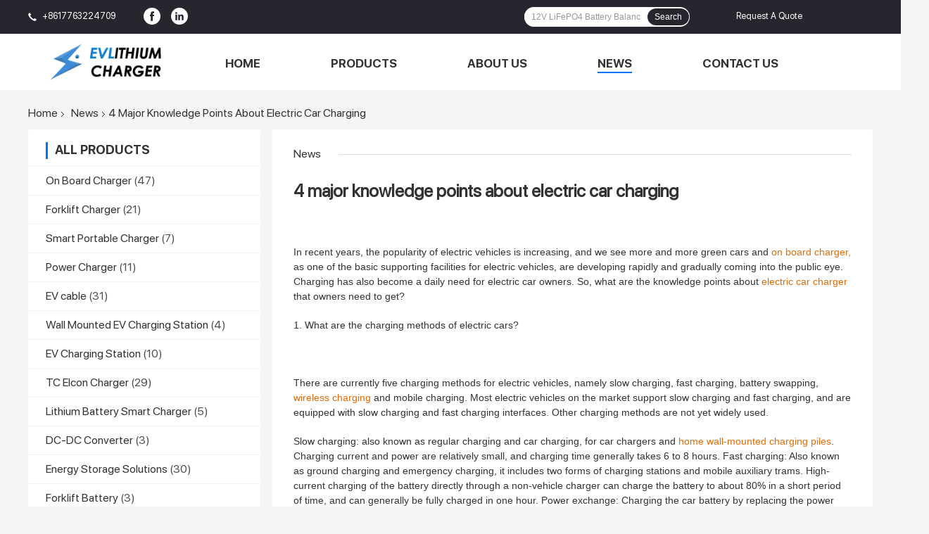

--- FILE ---
content_type: text/html
request_url: https://www.evlithiumcharger.com/News/4-major-knowledge-points-about-electric-.html
body_size: 9690
content:
<!DOCTYPE html>



<html lang="en"><head>
<!-- Google Tag Manager -->
<script>(function(w,d,s,l,i){w[l]=w[l]||[];w[l].push({'gtm.start':
new Date().getTime(),event:'gtm.js'});var f=d.getElementsByTagName(s)[0],
j=d.createElement(s),dl=l!='dataLayer'?'&l='+l:'';j.async=true;j.src=
'https://www.googletagmanager.com/gtm.js?id='+i+dl;f.parentNode.insertBefore(j,f);
})(window,document,'script','dataLayer','GTM-MCLWVB3');</script>
<!-- End Google Tag Manager -->
    <meta http-equiv="Content-Type" content="text/html; charset=UTF-8">
    <meta http-equiv="X-UA-Compatible" content="IE=edge">
<meta name="viewport" content="width=device-width, initial-scale=1">
<title>4 major knowledge points about electric car charging | EVlithiumcharger</title>

<meta name="keywords" content=" on board charger, wireless charging, electric car charger," />


<meta name="description" content="In recent years, the popularity of electric vehicles is increasing, and we see more and more green cars and on board charger, as one of the basic supporting facilities for electric vehicles, are developing rapidly and gradually coming into" />



				<link rel="preload" href="/templets/web/css/common.css" as="style">



                <link type="text/css" rel="stylesheet" href="/templets/web/css/common.css" media="all">
	
	</head>



<body>
<!-- Google Tag Manager (noscript) -->
<noscript><iframe src="https://www.googletagmanager.com/ns.html?id=GTM-MCLWVB3"
height="0" width="0" style="display:none;visibility:hidden"></iframe></noscript>
<!-- End Google Tag Manager (noscript) -->



	<script type="text/javascript" src="/templets/web/js/jquery.js"></script>
    

    <script src="/templets/web/js/index.js"></script>

	<script type="text/javascript" src="/templets/web/js/common_99701.js"></script>

<script type="text/javascript" src="/templets/web/js/jquery-1.4.2.min.js"></script>    

<script type="text/javascript" src="/templets/web/js/jquery.imagezoom.min.js"></script>

<div class="f_header_menu_pic_search_2">


    <div class="top_bg">

        <div class="top">



            <div class="phone" style="">

                <span class="glyphicon glyphicon-earphone"></span>

                <span id="">+8617763224709</span>

                                    <div class="iconsapp">

                        <a target="_blank" href="https://www.facebook.com/Lifepo4-Battery-865048293607584" title="A Leading Battery Charger Supplier From China Facebook">

						<svg fill="#0f75bd" class="icon" viewBox="0 0 1024 1024" p-id="11628" width="32" height="32">

						<path d="M512 0a512 512 0 0 0 0 1024 512 512 0 0 0 0-1024z m121.173333 512H554.666667v284.586667h-117.76V512H379.733333V413.44h57.173334V354.133333c0-61.44 20.48-99.413333 61.44-116.48A139.52 139.52 0 0 1 554.666667 227.413333h89.6v99.413334h-54.186667c-16.213333 0-26.453333 4.266667-31.146667 13.226666a49.493333 49.493333 0 0 0-5.12 29.013334v42.666666h90.453334z" p-id="11629"></path></svg>

                        </a>

                        <a target="_blank" href="https://www.linkedin.com/company/1808671" title="A Leading Battery Charger Supplier From China LinkedIn">

						<svg fill="#0f75bd" class="icon" viewBox="0 0 1024 1024" p-id="11832" width="32" height="32"> <path d="M512 0a512 512 0 1 0 512 512A512 512 0 0 0 512 0zM372.053333 758.186667h-106.666666v-341.333334h106.666666z m-54.186666-384a52.48 52.48 0 0 1-55.466667-53.333334 53.333333 53.333333 0 0 1 56.746667-55.04 53.333333 53.333333 0 1 1 0 106.666667z m443.733333 384h-106.666667v-190.293334c0-42.666667-15.36-74.666667-54.186666-74.666666a58.453333 58.453333 0 0 0-54.613334 40.106666 74.666667 74.666667 0 0 0-3.413333 26.88v197.973334h-107.093333v-233.813334c0-42.666667 0-78.506667-2.56-109.653333h92.586666l5.12 47.786667h2.133334A122.026667 122.026667 0 0 1 640 407.04c69.973333 0 122.88 46.933333 122.88 148.053333z" p-id="11833"></path>  </svg>

                        </a>

                        </div>

                            </div>



            <!--language-->

                  

                        <!--inquiry-->

            <div class="top_link"><a target="_blank" rel="nofollow" title="" href="/contact">Request A Quote</a> 

            </div>



            <div class="header-search">

                <form action="/plus/search.php" method="POST" >

                    <input autocomplete="off" disableautocomplete="" type="text" name="keyword" id="f_header_menu_pic_search_2_input" value="" placeholder="48V Battery Management System BMS">

                    <button type="submit" name="submit">Search</button>

                </form>

            </div>

            <div class="clearfix"></div>

        </div>

    </div>





    <!--菜单-->

    <div class="menu_bor">

        <div class="menu">

            <div class="logo"><a title="A Leading Battery Charger Supplier From China" href="/"><img onerror="$(this).parent().hide();" src="/templets/web/images/logo.gif" alt="A Leading Battery Charger Supplier From China"></a></div>

            <div class="nav-btn"><a href="javascirpt:;"></a></div>

            <div class="bg"></div>

            <span class="close">X</span>

            <ul class="menu_list" id="wrapper1">

                                <li id="headHome" >

                <a target="_self" title="" href="/">Home</a>                </li>

                

                  <li  class="nav"><a target="_self" title="" href="/products/">Products</a></li>

                

                  <li  class="nav"><a target="_self" title="" href="/About-Us/">About Us</a></li>

                <li class='nav cur'><a target='_self' href='/News/' >News</a></li>

                  <li  class="nav"><a target="_self" title="" href="/Contact-Us/">Contact Us</a></li>

                

                <div class="clearfix"></div>
                
                 <div class="header-search">

                <form action="/plus/search.php" method="POST" >

                    <input autocomplete="off" disableautocomplete="" type="text" name="keyword" id="f_header_menu_pic_search_2_input" value="" placeholder="48V Battery Management System BMS">

                    <button type="submit" name="submit">Search</button>

                </form>

            </div>

            </ul>

        </div>

    </div>



</div>







<!--tag word-->







<script>



        var arr = ["2000 times 24V LiFePO4 Battery Pack","50AH 24V LiFePO4 Battery Pack","PVC Shell Cable 24V LiFePO4 Battery Pack","3C discharge Lithium Ion Solar Battery","60AH Lithium Ion Solar Battery","60AH lifepo4 battery cells","12V lithium iron car battery","180AH lithium battery power pack","12V lithium battery power pack","Lithium Ion Battery Cell","lithium ion battery","32700 lithium ion battery","7S Battery Management System BMS","48V Battery Management System BMS","NCM Battery Management System BMS","6V LiFePO4 Battery Balancer","bms lifepo4 cell balancer","12V LiFePO4 Battery Balancer"];



    var index = Math.floor((Math.random()*arr.length));



    document.getElementById("f_header_menu_pic_search_2_input").setAttribute("placeholder",arr[index]);



</script>











    <script>



        var show_f_header_main_dealZoneHour = true;



    </script>







<script>



    if (window.addEventListener) {



        window.addEventListener("load", function () {



            f_headmenucur();



            if ((typeof (show_f_header_main_dealZoneHour) != "undefined") && show_f_header_main_dealZoneHour) {



                f_header_main_dealZoneHour(



                    "30",



                    "8",



                    "30",



                    "17",



                    "86--15074995718",



                    "86--15074995718");



            }



        }, false);



    } else {



        window.attachEvent("onload", function () {



            f_headmenucur();



            if ((typeof (show_f_header_main_dealZoneHour) != "undefined") && show_f_header_main_dealZoneHour) {



                f_header_main_dealZoneHour(



                    "30",



                    "8",



                    "30",



                    "17",



                    "86--15074995718",



                    "86--15074995718");



            }



        });



    }



</script><div class="cont_main_box cont_main_box5">



    <div class="cont_main_box_inner">



         <div class="f_header_breadcrumb_2">



    <a title="" href="/">Home</a>    <a  href="/News/">News</a><h1 class="index-bread">4 major knowledge points about electric car charging</h1></div>



   



         <div class="cont_main_n">

            <div class="cont_main_n_inner">

                <div class="n_menu_list_2">

    <div class="main_title"><span class="main_con">All Products</span></div>

    

    

      

     

            <div class="item ">

            <strong>

                                    <h2>                



                <!--产品首页-->

                                    <a title="On Board Charger" href="/Products/On-Board-Charger/">On Board Charger</a>

                

                                    </h2>                                                    <span class="num">(47)</span>

                            </strong>

        </div>

         

      

     

            <div class="item ">

            <strong>

                                    <h2>                



                <!--产品首页-->

                                    <a title="Forklift Charger" href="/Products/Forklift-Battery-Charger/">Forklift Charger</a>

                

                                    </h2>                                                    <span class="num">(21)</span>

                            </strong>

        </div>

         

      

     

            <div class="item ">

            <strong>

                                    <h2>                



                <!--产品首页-->

                                    <a title="Smart Portable Charger" href="/Products/smart-portable-charger/">Smart Portable Charger</a>

                

                                    </h2>                                                    <span class="num">(7)</span>

                            </strong>

        </div>

         

      

     

            <div class="item ">

            <strong>

                                    <h2>                



                <!--产品首页-->

                                    <a title="Power Charger" href="/Products/Power-Charger/">Power Charger</a>

                

                                    </h2>                                                    <span class="num">(11)</span>

                            </strong>

        </div>

         

      

     

            <div class="item ">

            <strong>

                                    <h2>                



                <!--产品首页-->

                                    <a title="EV cable" href="/Products/Portable-EV-charger/">EV cable</a>

                

                                    </h2>                                                    <span class="num">(31)</span>

                            </strong>

        </div>

         

      

     

            <div class="item ">

            <strong>

                                    <h2>                



                <!--产品首页-->

                                    <a title="Wall Mounted EV Charging Station" href="/Products/wall-mounted-EV-charging-station/">Wall Mounted EV Charging Station</a>

                

                                    </h2>                                                    <span class="num">(4)</span>

                            </strong>

        </div>

         

      

     

            <div class="item ">

            <strong>

                                    <h2>                



                <!--产品首页-->

                                    <a title="EV Charging Station" href="/Products/Charging-Station/">EV Charging Station</a>

                

                                    </h2>                                                    <span class="num">(10)</span>

                            </strong>

        </div>

         

      

     

            <div class="item ">

            <strong>

                                    <h2>                



                <!--产品首页-->

                                    <a title="TC Elcon Charger" href="/Products/TC-Elcon-charger/">TC Elcon Charger</a>

                

                                    </h2>                                                    <span class="num">(29)</span>

                            </strong>

        </div>

         

      

     

            <div class="item ">

            <strong>

                                    <h2>                



                <!--产品首页-->

                                    <a title="Lithium Battery Smart Charger" href="/Products/lithium-Battery-Smart-Charger/">Lithium Battery Smart Charger</a>

                

                                    </h2>                                                    <span class="num">(5)</span>

                            </strong>

        </div>

         

      

     

            <div class="item ">

            <strong>

                                    <h2>                



                <!--产品首页-->

                                    <a title="DC-DC Converter" href="/products/DC_DC_Converter/">DC-DC Converter</a>

                

                                    </h2>                                                    <span class="num">(3)</span>

                            </strong>

        </div>

         

      

     

            <div class="item ">

            <strong>

                                    <h2>                



                <!--产品首页-->

                                    <a title="Energy Storage Solutions" href="/products/energy-storage-system/">Energy Storage Solutions</a>

                

                                    </h2>                                                    <span class="num">(30)</span>

                            </strong>

        </div>

         

      

     

            <div class="item ">

            <strong>

                                    <h2>                



                <!--产品首页-->

                                    <a title="Forklift Battery" href="/products/Forklift_Battery/">Forklift Battery</a>

                

                                    </h2>                                                    <span class="num">(3)</span>

                            </strong>

        </div>

         

      

     

            <div class="item ">

            <strong>

                                    <h2>                



                <!--产品首页-->

                                    <a title="Electric Motorcycle Charger" href="/products/Electric_Motorcycle_Charger/">Electric Motorcycle Charger</a>

                

                                    </h2>                                                    <span class="num">(1)</span>

                            </strong>

        </div>

         

      

     

            <div class="item ">

            <strong>

                                    <h2>                



                <!--产品首页-->

                                    <a title="Wireless Charger" href="/Products/wireless-charger/">Wireless Charger</a>

                

                                    </h2>                                                    <span class="num">(9)</span>

                            </strong>

        </div>

         

      

     

            <div class="item ">

            <strong>

                                    <h2>                



                <!--产品首页-->

                                    <a title="Home Car Charger" href="/Products/Charging-Car/">Home Car Charger</a>

                

                                    </h2>                                                    <span class="num">(19)</span>

                            </strong>

        </div>

         

      

     

            <div class="item ">

            <strong>

                                    <h2>                



                <!--产品首页-->

                                    <a title="Deye Inverter" href="/products/deye-inverter/">Deye Inverter</a>

                

                                    </h2>                                                    <span class="num">(8)</span>

                            </strong>

        </div>

         

          

          

          

    </div>   

    

    <div class="n_certificate_list">

                    <div class="main_title"><strong class="main_con">Certification</strong></div>

                    <div class="certificate_con">

            <a target="_blank" title="280AH-CB" href="/uploads/211103/3-2111031G159524.jpg"><img src="/uploads/211103/3-2111031G159524.jpg" alt="280AH-CB"></a>        </div>
<div class="certificate_con">

            <a target="_blank" title="GBS-CE" href="/uploads/211101/3-211101164630O6.jpg"><img src="/uploads/211101/3-211101164630O6.jpg" alt="GBS-CE"></a>        </div>
<div class="certificate_con">

            <a target="_blank" title="CATL-UL" href="/uploads/211101/3-211101163033A2.jpg"><img src="/uploads/211101/3-211101163033A2.jpg" alt="CATL-UL"></a>        </div>


            <div class="clearfix"></div>

            

    </div>   

    

    <div class="n_message_list">

            <div class="main_title"><strong class="main_con">Customer Reviews</strong></div>

            <div class="message_detail ">

            <div class="con">

               <span style="font-size:14px;">EVLithiumCharger is the partner that i have replied one for years.&nbsp; Some other suppliers change sales quickly but EVLithiumCharger not.</span>  </div>

            <p class="writer">

                —— James from USA            </p>

        </div>


    </div>





                <div class="n_contact_box_2">

    <div class="l_msy">

        <div class="dd">I'm Online Chat Now</div>

    </div>

    <div class="social-c">

        			<a href="mailto:kiki@lifepo4-battery.com" title="A Leading Battery Charger Supplier From China"><i class="icon iconfont icon-youjian icon-2"></i></a>

        			<a href="https://api.whatsapp.com/send?phone=+8617763224709" title="whatapp"><i class="icon iconfont icon-WhatsAPP icon-2"></i></a>

        			

        			<a href="skype:+8617763224709?call" title="skype"><i class="icon iconfont icon-skype icon-1"></i></a>

        	</div>

    <div class="btn-wrap">

                <form onsubmit="return changeAction(this,&#39;/contact&#39;);" method="POST" target="_blank">

            <input type="hidden" name="pid" value="0">

            <input type="submit" name="submit" value="Contact Now" class="btn submit_btn" style="background:#ff771c url(/images/css-sprite.png) -255px -213px;color:#fff;border-radius:2px;padding:2px 18px 2px 40px;width:auto;height:2em;">

        </form>

            </div>

</div>

<script>

    function n_contact_box_ready() {

        if (typeof(changeAction) == "undefined") {

            changeAction = function (formname, url) {

                formname.action = url;

            }

        }

    }

    if(window.addEventListener){

        window.addEventListener("load",n_contact_box_ready,false);

    }

    else{

        window.attachEvent("onload",n_contact_box_ready);

    }

</script>

            </div>

        </div>



        <div class="cont_main_no">



            <div class="cont_main_no_inner">



                <div class="no_news_detail">



    <div class="main_title">



        <strong class="main_con">



                           News                   </strong>



    </div>



    <div class="news_detail_box">



        <div><h1 class="news_title">4 major knowledge points about electric car charging</h1></div>



        <div class="news_content">



                            <div class="img_news">



                    <p><br/></p><p><span style="font-size: 14px; font-family: arial, helvetica, sans-serif;">In recent years, the popularity of electric vehicles is increasing, and we see more and more green cars and <a href="https://www.evlithiumcharger.com/Products/OBC-Battery-Charger/3.3KW-on-board-charger.html" target="_self"><span style="font-size: 14px; font-family: arial, helvetica, sans-serif; color: rgb(227, 108, 9);">on board charger,</span></a> as one of the basic supporting facilities for electric vehicles, are developing rapidly and gradually coming into the public eye. Charging has also become a daily need for electric car owners. So, what are the knowledge points about <a href="https://www.evlithiumcharger.com/Products/OBC-Battery-Charger/297.html" target="_self"><span style="font-size: 14px; font-family: arial, helvetica, sans-serif; color: rgb(227, 108, 9);">electric car charger</span></a> that owners need to get?</span></p><p><span style="font-size: 14px; font-family: arial, helvetica, sans-serif;">1. What are the charging methods of electric cars?</span></p><p><br/></p><p><span style="font-size: 14px; font-family: arial, helvetica, sans-serif;">There are currently five charging methods for electric vehicles, namely slow charging, fast charging, battery swapping, <a href="https://www.evlithiumcharger.com/Products/wireless_electric_vehicle_charging/2022/0730/24v-20A-600W-Agv-wireless-charging.html" target="_self"><span style="font-size: 14px; font-family: arial, helvetica, sans-serif; color: rgb(227, 108, 9);">wireless charging</span></a> and mobile charging. Most electric vehicles on the market support slow charging and fast charging, and are equipped with slow charging and fast charging interfaces. Other charging methods are not yet widely used.&nbsp;</span></p><p><span style="font-size: 14px; font-family: arial, helvetica, sans-serif;">Slow charging: also known as regular charging and car charging, for car chargers and <a href="https://www.evlithiumcharger.com/Products/Charging-Station/DC-One-Charge-Pile.html" target="_self"><span style="font-size: 14px; font-family: arial, helvetica, sans-serif; color: rgb(227, 108, 9);">home wall-mounted charging piles</span></a>. Charging current and power are relatively small, and charging time generally takes 6 to 8 hours. Fast charging: Also known as ground charging and emergency charging, it includes two forms of charging stations and mobile auxiliary trams. High-current charging of the battery directly through a non-vehicle charger can charge the battery to about 80% in a short period of time, and can generally be fully charged in one hour. Power exchange: Charging the car battery by replacing the power battery. That is, when the power battery is depleted, replace the battery pack with a fully charged battery and send the replaced battery to the power station for slow charging.&nbsp;</span></p><p><a href="https://www.evlithiumcharger.com/News/AGV-truck%20-%20wireless-charging-solution.html" target="_self"><span style="font-size: 14px; font-family: arial, helvetica, sans-serif; color: rgb(227, 108, 9);">Wireless charging</span></a><span style="font-size: 14px; font-family: arial, helvetica, sans-serif;">: Without using wires and cables, the wireless charging panels embedded in roads and parking spaces are automatically connected to the power grid for charging and discharging. This charging method is easy to use and safe but is not in mass production use for the time being. Mobile charging: Mobile charging (MAC) is an extension of wireless charging. Electric vehicle owners don&#39;t need to find a charging station, they take the time to charge, and they can charge while cruising down the road. The mobile charging system will be buried under a section of the road, leaving no extra space to draw a charging section.</span></p><p><span style="font-size: 14px; font-family: arial, helvetica, sans-serif;"><br/></span></p><p style="text-align:center"><span style="font-size: 14px; font-family: arial, helvetica, sans-serif;"><img src="/ueditor/php/upload/image/20230625/1687684766914670.webp" title="charger.webp" alt="charger.webp" width="400" height="400" border="0" vspace="0" style="width: 400px; height: 400px;"/></span></p><p><span style="font-size: 14px; font-family: arial, helvetica, sans-serif;">2. Will fast charging consume the battery? To be precise, frequent fast charging as opposed to slow charging can cause some damage to the battery. Because fast charging uses current several times or even a dozen times higher than the standard charging current. In fast charging mode, when the power is charged to about 80%, the subsequent power will be filled in the form of slow charging. If you use fast charging frequently, it will accelerate the polarization of the battery core, resulting in the precipitation of lithium from the battery core. In the process of lithium precipitation, lithium ions will be reduced, ultimately leading to lower battery capacity, which in turn affects battery life. However, except for lithium iron phosphate batteries, fast charging, if the battery is allowed to rest briefly, lithium metal will change back to lithium ions, the critical temperature back to normal. But frequent fast charging will reduce the battery&#39;s ability to restore. In order to ensure that the electric car can better solve the range, owners can choose &quot;daily slow charging and emergency fast charging&quot; or slow charging once a week to supplement.</span></p><p><br/></p><p><span style="font-size: 14px; font-family: arial, helvetica, sans-serif;">3. What&#39;s wrong with charging an electric car? The <a href="https://forkliftcharger.wordpress.com/" target="_self"><span style="font-size: 14px; font-family: arial, helvetica, sans-serif; color: rgb(227, 108, 9);">EV charging</span></a> process is divided into six steps: physical connection, low-voltage auxiliary power-up, charging handshake, charging parameters configuration, charging, and end of charging. The first condition to be met when charging an electric car with a charging post is the matching of the charging gun and the charging interface, that is, the physical connection. If the charging gun can be inserted into the vehicle normally, the foundation of charging is established. Low voltage auxiliary charging is the process of powering up the vehicle BMS. Only when the BMS is powered up, it can further communicate with the charging pile by shaking hands, that is, confirming the version with each other. If the versions are the same, the BMS will send detailed vehicle information and exchange information with the charging port. During the process of car charging, both will generate a large number of messages. If there is a mismatch, normal charging cannot be completed. Usually, in case of charging failure or charging interruption, the charging port will display charging failure reason codes. The meaning of these codes can be found online, but finding the codes is a waste of time. It is recommended to call the charging post customer service or ask the charging station staff the meaning of the failure</span></p><p><span style="font-size: 14px; font-family: arial, helvetica, sans-serif;"><br/></span></p><p style="text-align:center"><span style="font-size: 14px; font-family: arial, helvetica, sans-serif;"><img src="/ueditor/php/upload/image/20230625/1687684804487919.jpg" title="on board charger.jpg" alt="on board charger.jpg" width="400" height="400" border="0" vspace="0" style="width: 400px; height: 400px;"/></span></p><p><span style="font-size: 14px; font-family: arial, helvetica, sans-serif;">As for the EV itself, the on-board power battery is designed to be waterproof and the charging port is designed with an insulating seal. Therefore, it is possible to charge the electric vehicle on rainy days, but during the charging operation, use umbrellas and other items for protection, ensure that the charging port and charging gun are in a dry state, and keep your hands dry when plugging and unplugging the charging gun and closing the vehicle charging cover. In case of thunderstorms or typhoons and other bad weather, try not to choose outdoor charging, and take personal safety as a priority.</span></p><p><br/></p>



                    </div>



        </div>
<div style="font-size:14px;line-height: 1.5; padding-top: 15px">
<p>Next：<a href='/News/6pcs-6kw-tc-charger-shipped-to-switzerla.html'>6pcs 6kw TC charger shipped to Switzerland</a> </p>
<p>Previous：<a href='/News/AGV-unmanned-forklift.html'>Smart charging solution for AGV unmanned forklift</a> <p>


	</div>

        <div class="time_wrap">



            <span class="time_box">Pub Time : 2023-06-25 17:26:34</span>



            <span class="list"><a title="" href="/News/">>> News list</a></span>



            <div class="clearfix"></div>



        </div>



    </div>



</div>



                 <div class="no_contact_detail_2" >

	<div class="main_title">

		<strong class="main_con">Contact Details</strong>

	</div>

	<div class="content_box" >

		<div class="le">

			<strong>A Leading Battery Charger Supplier From China</strong>

            <p>Contact Person:

				<b>Miss. Kiki</b></p>                        			<div class="social-c">

                					<a href="mailto:kiki@lifepo4-battery.com" title="A Leading Battery Charger Supplier From China"><i class="icon iconfont icon-youjian icon-2" id="mailto"></i></a>

        			<a href="https://api.whatsapp.com/send?phone=+8617763224709" title="whatapp"><i class="icon iconfont icon-WhatsAPP icon-2" id="whatsapp"></i></a>

        			

        			<a href="skype:+8617763224709?call" title="skype"><i class="icon iconfont icon-skype icon-1" id="skeype"></i></a>

                			</div>

		</div>

		<div class="ri" style="padding-right:0px;">

			

    <div class="conh">

        <table class="tables data" width="100%" cellpadding="0" cellspacing="0">

            <tbody>

                                                                        <tr>

                           

                        </tr>

                                                                                                                            <tr>

                            <th valign="Top" nowrap="nowrap" style="width: 120px;text-align: right;">WhatsApp :

                            </th>

                            <td style="text-align: left;" valign="top">+8617763224709</td>

                        </tr>

                                                                <tr style="text-align: right;">

                            <th valign="Top" nowrap="nowrap" style="width: 120px; text-align: right">Skype :

                            </th>

                            <td style="text-align: left;" valign="top">+8617763224709</td>

                        </tr>

                                                                                    <tr style="text-align: right;">

                            <th valign="Top" nowrap="nowrap" style="width: 120px; text-align: right">WeChat :

                            </th>

                            <td style="text-align: left;" valign="top">+8617763224709</td>

                        </tr>

                                                                                                        <tr style="text-align: right;">

                            <th valign="Top" nowrap="nowrap" style="width: 120px; text-align: right">Email :

                            </th>

                            <td style="text-align: left;" valign="top"> <a href="mailto:kiki@lifepo4-battery.com">kiki@lifepo4-battery.com</a></td>

                        </tr>

                             

                                                </tbody>

        </table>

    </div>

    </div>

		</div>

	</div>

</div>



<script>



    if (window.addEventListener) {



        window.addEventListener("load", function () {



            no_contact_detail_ready()



        }, false);



    }



    else {



        window.attachEvent("onload", function () {



            no_contact_detail_ready()



        });



    }



</script>            </div>



        </div>



        <div class="clearfix"></div>



    </div>



</div>



<div class="bg2d">

<div class="f_footer_three_news_simp">

    <div class="news">

        <div class="news_title">About</div>



                    <ul class="lists-item">

                     

                                    <li> <a target="_blank" title="" href="/products/">Products</a></li>

                                 

                                    <li> <a target="_blank" title="" href="/About-Us/">About Us</a></li>

                                 

                                    <li> <a target="_blank" title="" href="/News/">News</a></li>

                                 

                                    <li> <a target="_blank" title="" href="/Contact-Us/">Contact Us</a></li>

                                 

                            </ul>



    </div>

    <div class="contact">

                            <dl>

                                                   

                               

                               

                                                            </dl>

                            <dl>

                                                                  

                               

                               

                                                            </dl>

                </div>

<!--    <div class="leave">

        <div class="news_title">LEAVE MESSAGE</div>

                  <form action="/plus/diy.php" enctype="multipart/form-data" method="post">

<input type="hidden" name="action" value="post" />

<input type="hidden" name="diyid" value="2" />

<input type="hidden" name="do" value="2" />

                <div class="form-group email">

                    <input type="mail" id="entryform-email" class="form-control" required name="youxiang" placeholder="Email">

                </div>

                <p class="message"><textarea class="oth_question" name="lyxq" required placeholder="Enter your inquiry details such as product name, color, size, quantity, material, etc."></textarea></p>

                <input type="hidden" name="dede_fields" value="youxiang,text;lyxq,multitext" />

<input type="hidden" name="dede_fieldshash" value="eb75ce7eb7611712e750e894788b80dd" />

                <p class="but"><input type="submit" value="Submit"></p>

            </form>

            </div>-->





    <div class="clearfix"></div>



    <!--sgs-->



        <div class="Verifiedby clearfix">

            

                            <div class="iconsapp">

                    <a target="_blank" href="https://www.facebook.com/Lifepo4-Battery-865048293607584" title="A Leading Battery Charger Supplier From China Facebook"><svg fill="#0f75bd" class="icon" viewBox="0 0 1024 1024" p-id="11628" width="32" height="32"><path d="M512 0a512 512 0 0 0 0 1024 512 512 0 0 0 0-1024z m121.173333 512H554.666667v284.586667h-117.76V512H379.733333V413.44h57.173334V354.133333c0-61.44 20.48-99.413333 61.44-116.48A139.52 139.52 0 0 1 554.666667 227.413333h89.6v99.413334h-54.186667c-16.213333 0-26.453333 4.266667-31.146667 13.226666a49.493333 49.493333 0 0 0-5.12 29.013334v42.666666h90.453334z" p-id="11629"></path></svg></a>

                    <a target="_blank" href="https://www.linkedin.com/company/1808671" title="A Leading Battery Charger Supplier From China LinkedIn"><svg fill="#0f75bd" class="icon" viewBox="0 0 1024 1024" p-id="11832" width="32" height="32"> <path d="M512 0a512 512 0 1 0 512 512A512 512 0 0 0 512 0zM372.053333 758.186667h-106.666666v-341.333334h106.666666z m-54.186666-384a52.48 52.48 0 0 1-55.466667-53.333334 53.333333 53.333333 0 0 1 56.746667-55.04 53.333333 53.333333 0 1 1 0 106.666667z m443.733333 384h-106.666667v-190.293334c0-42.666667-15.36-74.666667-54.186666-74.666666a58.453333 58.453333 0 0 0-54.613334 40.106666 74.666667 74.666667 0 0 0-3.413333 26.88v197.973334h-107.093333v-233.813334c0-42.666667 0-78.506667-2.56-109.653333h92.586666l5.12 47.786667h2.133334A122.026667 122.026667 0 0 1 640 407.04c69.973333 0 122.88 46.933333 122.88 148.053333z" p-id="11833"></path>  </svg></a>                                                        </div>

                    </div>

</div>

<div class="f_footer_reserved">

   <!-- <a title="" href="" rel="nofollow">Privacy Policy</a>-->      <br /><br /><p><img src="/images/tb.png"> <a href="http://www.beian.gov.cn/portal/registerSystemInfo?recordcode=37049902000047">鲁公网安备 37049902000047号</a><a href="https://beian.miit.gov.cn/">鲁ICP备2021005236号-4</a></p></div>

    </div>

    



					



</body></html>

--- FILE ---
content_type: text/html
request_url: https://www.evlithiumcharger.com/
body_size: 6265
content:
<!DOCTYPE html>
<html lang="en">
<head>
<!-- Google Tag Manager -->
<script>(function(w,d,s,l,i){w[l]=w[l]||[];w[l].push({'gtm.start':
new Date().getTime(),event:'gtm.js'});var f=d.getElementsByTagName(s)[0],
j=d.createElement(s),dl=l!='dataLayer'?'&l='+l:'';j.async=true;j.src=
'https://www.googletagmanager.com/gtm.js?id='+i+dl;f.parentNode.insertBefore(j,f);
})(window,document,'script','dataLayer','GTM-MCLWVB3');</script>
<!-- End Google Tag Manager -->
<meta http-equiv="Content-Type" content="text/html; charset=UTF-8">



	



	<meta http-equiv="X-UA-Compatible" content="IE=edge">



	<meta name="viewport" content="width=device-width, initial-scale=1, maximum-scale=1">







<title>A Leading Battery Charger Supplier From China</title>



<meta name="description" content="A leading lithium battery Charger supplier from China" />



<meta name="keywords" content="on board charger, Forklift Charger, TC charger, wireless charger" />



				<link rel="preload" href="/templets/web/css/common.css" as="style">



                <link type="text/css" rel="stylesheet" href="/templets/web/css/common.css" media="all"></head>



<body>
<!-- Google Tag Manager (noscript) -->
<noscript><iframe src="https://www.googletagmanager.com/ns.html?id=GTM-MCLWVB3"
height="0" width="0" style="display:none;visibility:hidden"></iframe></noscript>
<!-- End Google Tag Manager (noscript) -->


<div class="f_header_menu_pic_search_2">



    <div class="top_bg">



        <div class="top">







            <div class="phone" style="">



                <span class="glyphicon glyphicon-earphone"></span>



                <span id="hourZone">+8617763224709</span>



                                    <div class="iconsapp">



                        <a target="_blank" href="https://www.facebook.com/Lifepo4-Battery-865048293607584" title="Facebook">



						<svg fill="#0f75bd" class="icon" viewBox="0 0 1024 1024" p-id="11628" width="32" height="32">



						<path d="M512 0a512 512 0 0 0 0 1024 512 512 0 0 0 0-1024z m121.173333 512H554.666667v284.586667h-117.76V512H379.733333V413.44h57.173334V354.133333c0-61.44 20.48-99.413333 61.44-116.48A139.52 139.52 0 0 1 554.666667 227.413333h89.6v99.413334h-54.186667c-16.213333 0-26.453333 4.266667-31.146667 13.226666a49.493333 49.493333 0 0 0-5.12 29.013334v42.666666h90.453334z" p-id="11629"></path></svg>



                        </a>



                        <a target="_blank" href="https://www.linkedin.com/company/1808671" title="LinkedIn">



						<svg fill="#0f75bd" class="icon" viewBox="0 0 1024 1024" p-id="11832" width="32" height="32"> <path d="M512 0a512 512 0 1 0 512 512A512 512 0 0 0 512 0zM372.053333 758.186667h-106.666666v-341.333334h106.666666z m-54.186666-384a52.48 52.48 0 0 1-55.466667-53.333334 53.333333 53.333333 0 0 1 56.746667-55.04 53.333333 53.333333 0 1 1 0 106.666667z m443.733333 384h-106.666667v-190.293334c0-42.666667-15.36-74.666667-54.186666-74.666666a58.453333 58.453333 0 0 0-54.613334 40.106666 74.666667 74.666667 0 0 0-3.413333 26.88v197.973334h-107.093333v-233.813334c0-42.666667 0-78.506667-2.56-109.653333h92.586666l5.12 47.786667h2.133334A122.026667 122.026667 0 0 1 640 407.04c69.973333 0 122.88 46.933333 122.88 148.053333z" p-id="11833"></path>  </svg>



                        </a>



                        </div>



                            </div>







            <!--language-->



                  



                        <!--inquiry-->



            <div class="top_link"><a target="_blank" rel="nofollow" title="" href="/contact">Request A Quote</a> 



            </div>







            <div class="header-search">



                <form action="/plus/search.php" method="POST" >



                    <input autocomplete="off" disableautocomplete="" type="text" name="keyword" id="f_header_menu_pic_search_2_input" value="" placeholder="LiFePO4 Batteries">



                    <button type="submit" name="submit">Search</button>



                </form>



            </div>



            <div class="clearfix"></div>



        </div>



    </div>











    <!--菜单-->



    <div class="menu_bor">



        <div class="menu">



            <div class="logo"><a title="A Leading Battery Charger Supplier From China" href="/"><img onerror="$(this).parent().hide();" src="/templets/web/images/logo.gif" alt="A Leading Battery Charger Supplier From China"></a></div>



            <div class="nav-btn"><a href="javascirpt:;"></a></div>



            <div class="bg"></div>



            <ul class="menu_list" id="wrapper1">



                                <li id="headHome" class="cur">



                <a target="_self" title="" href="/">Home</a>                </li>



                



                  <li  class="nav"><a target="_self" title="" href="/products/">Products</a></li>



                



                  <li  class="nav"><a target="_self" title="" href="/About-Us/">About Us</a></li>



                



                  <li  class="nav"><a target="_self" title="" href="/News/">News</a></li>



                



                  <li  class="nav"><a target="_self" title="" href="/Contact-Us/">Contact Us</a></li>



                



                <div class="clearfix"></div>

<div class="header-search">



                <form action="/plus/search.php" method="POST" >



                    <input autocomplete="off" disableautocomplete="" type="text" name="keyword" id="f_header_menu_pic_search_2_input" value="" placeholder="LiFePO4 Batteries">



                    <button type="submit" name="submit">Search</button>



                </form>



            </div>

            </ul>



        </div>



    </div>







</div>







<!--tag word-->











<div class="f_pic_categories1_simp">







    <div class="main_visual">



        <div class="flicking_con" style="display: none;">



         <a href="#" class=""></a>
<a href="#" class=""></a>
<a href="#" class=""></a>
<a href="#" class=""></a>
<a href="#" class=""></a>




                           



                    </div>



        <div class="main_image">



            <ul>



            <li ><a rel="nofollow" title="TC Elcon OBC Charger" href="/plus/view.php?aid=207"><span style="background:url(/uploads/220505/1-220505161220364.jpg) center center no-repeat"></span></a></li>
<li ><a rel="nofollow" title="On Board Battery Charger" href="/plus/view.php?aid=296"><span style="background:url(/uploads/220512/1-220512153240G8.jpg) center center no-repeat"></span></a></li>
<li ><a rel="nofollow" title="Industrial Battery Charger" href="/plus/view.php?aid=306"><span style="background:url(/uploads/220512/1-220512094U2304.jpg) center center no-repeat"></span></a></li>
<li ><a rel="nofollow" title="Portable EV Charger" href="/plus/view.php?aid=308"><span style="background:url(/uploads/220512/1-220512153A54K.jpg) center center no-repeat"></span></a></li>
<li ><a rel="nofollow" title="Charging Station" href="/a/Banner/2022/0513/320.html"><span style="background:url(/uploads/220516/2-22051616301aP.jpg) center center no-repeat"></span></a></li>




                           



                                               </ul>



            <a href="javascript:;" id="btn_prev" style="width: 1903px; overflow: visible; display: none;"></a>



            <a href="javascript:;" id="btn_next" style="width: 1903px; overflow: visible; display: none;"></a>



        </div>



    </div>



</div><div class="bg-lbk">



<div class="f_product_stick_updn_2">



    <div class="title">RECOMMENDED PRODUCTS</div>



    



    <div class="img_list" style="margin-bottom:10px;">



            <ul class="clear">



            



                <li>



                    <div class="img_son">



                        <div class="ul-list">







                            <div class="ul-list-item">



                                <a class="img" title="48v forklift battery charger 300A 18KW Forklift Charger" href="/Products/Forklift-Battery-Charger/18KW-Forklift-Charger.html"><img alt="48v forklift battery charger 300A 18KW Forklift Charger" class="lazyi" src="/uploads/231201/1-231201154H6312.webp" style="display: block;"></a>



                                <h2><a class="tit" title="48v forklift battery charger 300A 18KW Forklift Charger" href="/Products/Forklift-Battery-Charger/18KW-Forklift-Charger.html">48v forklift battery charger 300A 18KW Forklift Charger</a></h2>



                            </div>







<!--                            -->



<!--                            --><!--                                <li>-->



<!--                                    --><!--                                  -->



<!--                                    <h2>--><!--</h2>-->



<!--                                </li>-->



<!--                            -->                        </div>







                        <!-- video tag -->



                        



                    </div>



                </li>



            </ul>



            <div class="hot_bg">



                <h2 class="hot_title"><a title="LiFePO4 Battery Cell" href="/Products/Forklift-Battery-Charger/">Forklift Charger</a></h2>



                <a class="hot_more" title="Forklift Charger" href="/Products/Forklift-Battery-Charger/">Read More</a>            </div>



        </div>
<div class="img_list" style="margin-bottom:10px;">



            <ul class="clear">



            



                <li>



                    <div class="img_son">



                        <div class="ul-list">







                            <div class="ul-list-item">



                                <a class="img" title="3.3KW On Board Battery Charger/OBC portable ev charger" href="/Products/On-Board-Charger/3-3KW-on-board-charger.html"><img alt="3.3KW On Board Battery Charger/OBC portable ev charger" class="lazyi" src="/uploads/allimg/211013/4-1020393943.jpg" style="display: block;"></a>



                                <h2><a class="tit" title="3.3KW On Board Battery Charger/OBC portable ev charger" href="/Products/On-Board-Charger/3-3KW-on-board-charger.html">3.3KW On Board Battery Charger/OBC portable ev charger</a></h2>



                            </div>







<!--                            -->



<!--                            --><!--                                <li>-->



<!--                                    --><!--                                  -->



<!--                                    <h2>--><!--</h2>-->



<!--                                </li>-->



<!--                            -->                        </div>







                        <!-- video tag -->



                        



                    </div>



                </li>



            </ul>



            <div class="hot_bg">



                <h2 class="hot_title"><a title="LiFePO4 Battery Cell" href="/Products/On-Board-Charger/">On Board Charger</a></h2>



                <a class="hot_more" title="On Board Charger" href="/Products/On-Board-Charger/">Read More</a>            </div>



        </div>
<div class="img_list" style="margin-bottom:10px;">



            <ul class="clear">



            



                <li>



                    <div class="img_son">



                        <div class="ul-list">







                            <div class="ul-list-item">



                                <a class="img" title="Best home ev chargerTC HK-M series 3.3KW On Board Charger" href="/Products/On-Board-Charger/tc-hk-m-3kw-on-board-charger.html"><img alt="Best home ev chargerTC HK-M series 3.3KW On Board Charger" class="lazyi" src="/uploads/231201/1-231201154410a3.webp" style="display: block;"></a>



                                <h2><a class="tit" title="Best home ev chargerTC HK-M series 3.3KW On Board Charger" href="/Products/On-Board-Charger/tc-hk-m-3kw-on-board-charger.html">Best home ev chargerTC HK-M series 3.3KW On Board Charger</a></h2>



                            </div>







<!--                            -->



<!--                            --><!--                                <li>-->



<!--                                    --><!--                                  -->



<!--                                    <h2>--><!--</h2>-->



<!--                                </li>-->



<!--                            -->                        </div>







                        <!-- video tag -->



                        



                    </div>



                </li>



            </ul>



            <div class="hot_bg">



                <h2 class="hot_title"><a title="LiFePO4 Battery Cell" href="/Products/On-Board-Charger/">On Board Charger</a></h2>



                <a class="hot_more" title="On Board Charger" href="/Products/On-Board-Charger/">Read More</a>            </div>



        </div>
<div class="img_list" style="margin-bottom:10px;">



            <ul class="clear">



            



                <li>



                    <div class="img_son">



                        <div class="ul-list">







                            <div class="ul-list-item">



                                <a class="img" title="Best TC Charger HK-L 6.6KW ev home chargers " href="/Products/On-Board-Charger/tc-charger-6600w-obc-charger.html"><img alt="Best TC Charger HK-L 6.6KW ev home chargers " class="lazyi" src="/uploads/231201/1-23120115460c01.webp" style="display: block;"></a>



                                <h2><a class="tit" title="Best TC Charger HK-L 6.6KW ev home chargers " href="/Products/On-Board-Charger/tc-charger-6600w-obc-charger.html">Best TC Charger HK-L 6.6KW ev home chargers </a></h2>



                            </div>







<!--                            -->



<!--                            --><!--                                <li>-->



<!--                                    --><!--                                  -->



<!--                                    <h2>--><!--</h2>-->



<!--                                </li>-->



<!--                            -->                        </div>







                        <!-- video tag -->



                        



                    </div>



                </li>



            </ul>



            <div class="hot_bg">



                <h2 class="hot_title"><a title="LiFePO4 Battery Cell" href="/Products/On-Board-Charger/">On Board Charger</a></h2>



                <a class="hot_more" title="On Board Charger" href="/Products/On-Board-Charger/">Read More</a>            </div>



        </div>
<div class="img_list" style="margin-bottom:10px;">



            <ul class="clear">



            



                <li>



                    <div class="img_son">



                        <div class="ul-list">







                            <div class="ul-list-item">



                                <a class="img" title="24V 48V 60V 800W On Board charger ev portable charger " href="/Products/On-Board-Charger/800W-on-board-charger.html"><img alt="24V 48V 60V 800W On Board charger ev portable charger " class="lazyi" src="/uploads/allimg/211013/4-16311T134.jpg" style="display: block;"></a>



                                <h2><a class="tit" title="24V 48V 60V 800W On Board charger ev portable charger " href="/Products/On-Board-Charger/800W-on-board-charger.html">24V 48V 60V 800W On Board charger ev portable charger </a></h2>



                            </div>







<!--                            -->



<!--                            --><!--                                <li>-->



<!--                                    --><!--                                  -->



<!--                                    <h2>--><!--</h2>-->



<!--                                </li>-->



<!--                            -->                        </div>







                        <!-- video tag -->



                        



                    </div>



                </li>



            </ul>



            <div class="hot_bg">



                <h2 class="hot_title"><a title="LiFePO4 Battery Cell" href="/Products/On-Board-Charger/">On Board Charger</a></h2>



                <a class="hot_more" title="On Board Charger" href="/Products/On-Board-Charger/">Read More</a>            </div>



        </div>
<div class="img_list" style="margin-bottom:10px;">



            <ul class="clear">



            



                <li>



                    <div class="img_son">



                        <div class="ul-list">







                            <div class="ul-list-item">



                                <a class="img" title="DC One Charge Pile" href="/Products/Charging-Station/DC-One-Charge-Pile.html"><img alt="DC One Charge Pile" class="lazyi" src="/uploads/231201/1-231201155024153.webp" style="display: block;"></a>



                                <h2><a class="tit" title="DC One Charge Pile" href="/Products/Charging-Station/DC-One-Charge-Pile.html">DC One Charge Pile</a></h2>



                            </div>







<!--                            -->



<!--                            --><!--                                <li>-->



<!--                                    --><!--                                  -->



<!--                                    <h2>--><!--</h2>-->



<!--                                </li>-->



<!--                            -->                        </div>







                        <!-- video tag -->



                        



                    </div>



                </li>



            </ul>



            <div class="hot_bg">



                <h2 class="hot_title"><a title="LiFePO4 Battery Cell" href="/Products/Charging-Station/">EV Charging Station</a></h2>



                <a class="hot_more" title="EV Charging Station" href="/Products/Charging-Station/">Read More</a>            </div>



        </div>
<div class="img_list" style="margin-bottom:10px;">



            <ul class="clear">



            



                <li>



                    <div class="img_son">



                        <div class="ul-list">







                            <div class="ul-list-item">



                                <a class="img" title="80V 100A 150A 200A 300A lithium battery charger" href="/Products/lithium-Battery-Smart-Charger/80V-100A-150A-200A-300A-Lithium-Battery-.html"><img alt="80V 100A 150A 200A 300A lithium battery charger" class="lazyi" src="/uploads/231201/1-231201154942404.webp" style="display: block;"></a>



                                <h2><a class="tit" title="80V 100A 150A 200A 300A lithium battery charger" href="/Products/lithium-Battery-Smart-Charger/80V-100A-150A-200A-300A-Lithium-Battery-.html">80V 100A 150A 200A 300A lithium battery charger</a></h2>



                            </div>







<!--                            -->



<!--                            --><!--                                <li>-->



<!--                                    --><!--                                  -->



<!--                                    <h2>--><!--</h2>-->



<!--                                </li>-->



<!--                            -->                        </div>







                        <!-- video tag -->



                        



                    </div>



                </li>



            </ul>



            <div class="hot_bg">



                <h2 class="hot_title"><a title="LiFePO4 Battery Cell" href="/Products/lithium-Battery-Smart-Charger/">Lithium Battery Smart Charger</a></h2>



                <a class="hot_more" title="Lithium Battery Smart Charger" href="/Products/lithium-Battery-Smart-Charger/">Read More</a>            </div>



        </div>
<div class="img_list" style="margin-bottom:10px;">



            <ul class="clear">



            



                <li>



                    <div class="img_son">



                        <div class="ul-list">







                            <div class="ul-list-item">



                                <a class="img" title="48V 3A CNC Smart Charger for Electric Motorcycle Electric Tricycle Electric Bicycle" href="/Products/Power-Charger/270w-Lithium-Battery-CNC-Smart-Charger.html"><img alt="48V 3A CNC Smart Charger for Electric Motorcycle Electric Tricycle Electric Bicycle" class="lazyi" src="/uploads/231201/1-231201154Q5628.webp" style="display: block;"></a>



                                <h2><a class="tit" title="48V 3A CNC Smart Charger for Electric Motorcycle Electric Tricycle Electric Bicycle" href="/Products/Power-Charger/270w-Lithium-Battery-CNC-Smart-Charger.html">48V 3A CNC Smart Charger for Electric Motorcycle Electric Tricycle Electric Bicycle</a></h2>



                            </div>







<!--                            -->



<!--                            --><!--                                <li>-->



<!--                                    --><!--                                  -->



<!--                                    <h2>--><!--</h2>-->



<!--                                </li>-->



<!--                            -->                        </div>







                        <!-- video tag -->



                        



                    </div>



                </li>



            </ul>



            <div class="hot_bg">



                <h2 class="hot_title"><a title="LiFePO4 Battery Cell" href="/Products/Power-Charger/">Power Charger</a></h2>



                <a class="hot_more" title="Power Charger" href="/Products/Power-Charger/">Read More</a>            </div>



        </div>
<div class="img_list" style="margin-bottom:10px;">



            <ul class="clear">



            



                <li>



                    <div class="img_son">



                        <div class="ul-list">







                            <div class="ul-list-item">



                                <a class="img" title="Forklift Battery Charger 15KW Forklift charging station " href="/Products/Forklift-Battery-Charger/15KW-forklift-charger.html"><img alt="Forklift Battery Charger 15KW Forklift charging station " class="lazyi" src="/uploads/allimg/211013/5-1GJ930S.jpg" style="display: block;"></a>



                                <h2><a class="tit" title="Forklift Battery Charger 15KW Forklift charging station " href="/Products/Forklift-Battery-Charger/15KW-forklift-charger.html">Forklift Battery Charger 15KW Forklift charging station </a></h2>



                            </div>







<!--                            -->



<!--                            --><!--                                <li>-->



<!--                                    --><!--                                  -->



<!--                                    <h2>--><!--</h2>-->



<!--                                </li>-->



<!--                            -->                        </div>







                        <!-- video tag -->



                        



                    </div>



                </li>



            </ul>



            <div class="hot_bg">



                <h2 class="hot_title"><a title="LiFePO4 Battery Cell" href="/Products/Forklift-Battery-Charger/">Forklift Charger</a></h2>



                <a class="hot_more" title="Forklift Charger" href="/Products/Forklift-Battery-Charger/">Read More</a>            </div>



        </div>
<div class="img_list" style="margin-bottom:10px;">



            <ul class="clear">



            



                <li>



                    <div class="img_son">



                        <div class="ul-list">







                            <div class="ul-list-item">



                                <a class="img" title="single phase 16A 3.6KW wall mounted EV charging station" href="/Products/wall-mounted-EV-charging-station/16A-3.6KW-Wall-Mounted-EV-Charging-Stati.html"><img alt="single phase 16A 3.6KW wall mounted EV charging station" class="lazyi" src="/uploads/allimg/220512/2-2205121A3350-L.jpg" style="display: block;"></a>



                                <h2><a class="tit" title="single phase 16A 3.6KW wall mounted EV charging station" href="/Products/wall-mounted-EV-charging-station/16A-3.6KW-Wall-Mounted-EV-Charging-Stati.html">single phase 16A 3.6KW wall mounted EV charging station</a></h2>



                            </div>







<!--                            -->



<!--                            --><!--                                <li>-->



<!--                                    --><!--                                  -->



<!--                                    <h2>--><!--</h2>-->



<!--                                </li>-->



<!--                            -->                        </div>







                        <!-- video tag -->



                        



                    </div>



                </li>



            </ul>



            <div class="hot_bg">



                <h2 class="hot_title"><a title="LiFePO4 Battery Cell" href="/Products/wall-mounted-EV-charging-station/">Wall Mounted EV Charging Station</a></h2>



                <a class="hot_more" title="Wall Mounted EV Charging Station" href="/Products/wall-mounted-EV-charging-station/">Read More</a>            </div>



        </div>




        



        <div class="clearfix"></div>



</div>











<script>



    var longWidth = "" ;



</script></div>



<div class="f_product_showsimple_2">



    <div class="m_title">



                <h1>Quality Battery Chargers Factory</h1>



        <span class="p_divider p_l"></span>



    <span class="p_divider p_r"></span>



</div>



<div class="products_wrap">



    <ul>



    



                  



            </ul>



    <div class="clearfix"></div>



</div>



</div>



<script>



    function setinquiryCookie(attr)



    {



        var exp = new Date();



        exp.setTime( exp.getTime() + 60 * 1000 );



        document.cookie = 'inquiry_extr='+ escape(attr) + ";expires=" + exp.toGMTString();



    }



</script>











<div class="f_pmd_products">



<!-- <div class="more_products">



	<div class="more-products-title">More Products</div>



	<ul id="pmdproductsList" class="lists">



					



					<li class=""> <h2><a target="_blank" title="quality LiFePO4 Battery 4S 12V 80A 150A 250A  Lithium Battery Management System BMS factory" href="sale-14143540-lifepo4-battery-4s-12v-80a-150a-250a-lithium-battery-management-system-bms.html">LiFePO4 Battery 4S 12V 80A 150A 250A  Lithium Battery Management System BMS</a></h2></li>



			</ul>



</div>



</div>-->



<!-- f_pmd_products:2021-08-26 14:47:45 -->







<div class="bg-dbk">



<div class="f_company_qccu_3">



    <div class="title">



        Who <span>We</span> Are    </div>



    <div class="txt_left">



                    <div class="one">



                <div class="tit">







                    <span class="glyphicon glyphicon-home"></span>



                    <i>Introduction</i>







                    <div class="clearfix"></div>



                </div>



                <!--sgs-->



                



                <p>A leading Battery Chargers and <a href="https://www.evlithium.com/LiFePO4-Battery/">LiFePO4 Battery Supplier</a> from China</p>



            </div>



                            <div class="one two">



                <div class="tit">



                    <span class="glyphicon">QC</span>



                    <i>QC Profile</i>



                </div>



                <p>High standard quality control in manufacturing process is one of the most important factors of most business success, QC inspection on each step, on some important part. Testing ...</p>



            </div>



                <div class="one three">



            <div class="tit"><span class="glyphicon glyphicon-usd"></span><i>Contact Us</i></div>



                            <p>



                    <b>Address :</b>



                    <i>+8617763224709</i>



                </p>



                                        <p>



                    <b>Worktime:</b>



                   8:30-17:30 (Beijing time)



                </p>



                                        <p>



                    <b>Business Phone :</b>



                    <i>+8617763224709 </i>



                </p>



                                                    <p>



                    <b>Email :</b>



                    <i>kiki@lifepo4-battery.com</i>
														
				



                </p>
					<p>



                    <b>Whatsapp :</b>



                    <i>+8617763224709</i>
														
				



                </p>
<p>



                    <b>Skype :</b>



                    <i>+8617763224709</i>
														
				



                </p>
<p>



                    <b>WeChat :</b>



                    <i>+8617763224709</i>
														
				



                </p>

                        <p>



                <a class="more" title="" href="/About-Us">View More >> </a>            </p>



        </div>



    </div>



            <div class="img_right">



                                                <div class="big_box">



                    <span>



                        



                                    <img class="big_image" src="/templets/web/images/top.jpg" alt="China A Leading Battery Charger Supplier From China">



                                                   </span>



                    </div>



                                                                <div class="small_box"><span>



                        <img class="small_image" src="/templets/web/images/left.webp" alt="China A Leading Battery Charger Supplier From China">                  </span></div>



                                                                <div class="small_box"><span>



                        <img class="small_image" src="/templets/web/images/right.webp" alt="China A Leading Battery Charger Supplier From China">                  </span></div>



                                    </div>



        <div class="clearfix"></div>



</div>







</div>



<div class="bg2d">

<div class="f_footer_three_news_simp">

    <div class="news">

        <div class="news_title">About</div>



                    <ul class="lists-item">

                     

                                    <li> <a target="_blank" title="" href="/products/">Products</a></li>

                                 

                                    <li> <a target="_blank" title="" href="/About-Us/">About Us</a></li>

                                 

                                    <li> <a target="_blank" title="" href="/News/">News</a></li>

                                 

                                    <li> <a target="_blank" title="" href="/Contact-Us/">Contact Us</a></li>

                                 

                            </ul>



    </div>

    <div class="contact">

                            <dl>

                                                   

                               

                               

                                                            </dl>

                            <dl>

                                                                  

                               

                               

                                                            </dl>

                </div>

<!--    <div class="leave">

        <div class="news_title">LEAVE MESSAGE</div>

                  <form action="/plus/diy.php" enctype="multipart/form-data" method="post">

<input type="hidden" name="action" value="post" />

<input type="hidden" name="diyid" value="2" />

<input type="hidden" name="do" value="2" />

                <div class="form-group email">

                    <input type="mail" id="entryform-email" class="form-control" required name="youxiang" placeholder="Email">

                </div>

                <p class="message"><textarea class="oth_question" name="lyxq" required placeholder="Enter your inquiry details such as product name, color, size, quantity, material, etc."></textarea></p>

                <input type="hidden" name="dede_fields" value="youxiang,text;lyxq,multitext" />

<input type="hidden" name="dede_fieldshash" value="eb75ce7eb7611712e750e894788b80dd" />

                <p class="but"><input type="submit" value="Submit"></p>

            </form>

            </div>-->





    <div class="clearfix"></div>



    <!--sgs-->



        <div class="Verifiedby clearfix">

            

                            <div class="iconsapp">

                    <a target="_blank" href="https://www.facebook.com/Lifepo4-Battery-865048293607584" title="A Leading Battery Charger Supplier From China Facebook"><svg fill="#0f75bd" class="icon" viewBox="0 0 1024 1024" p-id="11628" width="32" height="32"><path d="M512 0a512 512 0 0 0 0 1024 512 512 0 0 0 0-1024z m121.173333 512H554.666667v284.586667h-117.76V512H379.733333V413.44h57.173334V354.133333c0-61.44 20.48-99.413333 61.44-116.48A139.52 139.52 0 0 1 554.666667 227.413333h89.6v99.413334h-54.186667c-16.213333 0-26.453333 4.266667-31.146667 13.226666a49.493333 49.493333 0 0 0-5.12 29.013334v42.666666h90.453334z" p-id="11629"></path></svg></a>

                    <a target="_blank" href="https://www.linkedin.com/company/1808671" title="A Leading Battery Charger Supplier From China LinkedIn"><svg fill="#0f75bd" class="icon" viewBox="0 0 1024 1024" p-id="11832" width="32" height="32"> <path d="M512 0a512 512 0 1 0 512 512A512 512 0 0 0 512 0zM372.053333 758.186667h-106.666666v-341.333334h106.666666z m-54.186666-384a52.48 52.48 0 0 1-55.466667-53.333334 53.333333 53.333333 0 0 1 56.746667-55.04 53.333333 53.333333 0 1 1 0 106.666667z m443.733333 384h-106.666667v-190.293334c0-42.666667-15.36-74.666667-54.186666-74.666666a58.453333 58.453333 0 0 0-54.613334 40.106666 74.666667 74.666667 0 0 0-3.413333 26.88v197.973334h-107.093333v-233.813334c0-42.666667 0-78.506667-2.56-109.653333h92.586666l5.12 47.786667h2.133334A122.026667 122.026667 0 0 1 640 407.04c69.973333 0 122.88 46.933333 122.88 148.053333z" p-id="11833"></path>  </svg></a>                                                        </div>

                    </div>

</div>

<div class="f_footer_reserved">

   <!-- <a title="" href="" rel="nofollow">Privacy Policy</a>-->      <span class="con">China Good Quality Battery Charger Supplier.</span>
    © 2024 - 2025 . All Rights Reserved.   <br /><br /><p><img src="/images/tb.png"> <a href="http://www.beian.gov.cn/portal/registerSystemInfo?recordcode=37049902000047">鲁公网安备 37049902000047号</a><a href="https://beian.miit.gov.cn/">鲁ICP备2021005236号-4</a></p></div>

    </div>

    



					



<script type="text/javascript" src="/templets/web/js/jquery.js"></script>



    <script src="/templets/web/js/index.js"></script>



	<script type="text/javascript" src="/templets/web/js/common_99701.js"></script>



</body></html>

--- FILE ---
content_type: text/css
request_url: https://www.evlithiumcharger.com/templets/web/css/common.css
body_size: 33348
content:
@font-face {

    font-family: 'Glyphicons Halflings';
    src: url('../fonts/glyphicons-halflings-regular.eot');
    src: url('../fonts/glyphicons-halflings-regular.eot?#iefix') format('embedded-opentype'), url('../fonts/glyphicons-halflings-regular.woff') format('woff'), url('../fonts/glyphicons-halflings-regular.ttf') format('truetype'), url('../fonts/glyphicons-halflings-regular.svg#glyphicons_halflingsregular') format('svg');
    font-display: swap
}

@font-face {

    font-family: 'SFProDisplayRegular';
    src: url('../fonts/SFProDisplayRegular.eot');
    src: url('../fonts/SFProDisplayRegular.eot') format('embedded-opentype'),
        url('../fonts/SFProDisplayRegular.woff2') format('woff2'),
        url('../fonts/SFProDisplayRegular.woff') format('woff'),
        url('../fonts/SFProDisplayRegular.ttf') format('truetype'),
        url('../fonts/SFProDisplayRegular.svg#SFProDisplayRegular') format('svg');
}

@font-face {

    font-family: 'SFProDisplayBold';
    src: url('../fonts/SFProDisplayBold.eot');
    src: url('../fonts/SFProDisplayBold.eot') format('embedded-opentype'),
        url('../fonts/SFProDisplayBold.woff2') format('woff2'),
        url('../fonts/SFProDisplayBold.woff') format('woff'),
        url('../fonts/SFProDisplayBold.ttf') format('truetype'),
        url('../fonts/SFProDisplayBold.svg#SFProDisplayBold') format('svg');
}

.glyphicon {
    position: relative;
    top: 1px;
    display: inline-block;
    font-family: 'Glyphicons Halflings';
    font-style: normal;
    font-weight: normal;
    line-height: 1;
    -webkit-font-smoothing: antialiased;
    -moz-osx-font-smoothing: grayscale
}

.glyphicon-asterisk:before {
    content: "\2a"
}

.glyphicon-plus:before {
    content: "\2b"
}

.glyphicon-euro:before,
.glyphicon-eur:before {
    content: "\20ac"
}

.glyphicon-minus:before {
    content: "\2212"
}

.glyphicon-cloud:before {
    content: "\2601"
}

.glyphicon-envelope:before {
    content: "\2709"
}

.glyphicon-pencil:before {
    content: "\270f"
}

.glyphicon-glass:before {
    content: "\e001"
}

.glyphicon-music:before {
    content: "\e002"
}

.glyphicon-search:before {
    content: "\e003"
}

.glyphicon-heart:before {
    content: "\e005"
}

.glyphicon-star:before {
    content: "\e006"
}

.glyphicon-star-empty:before {
    content: "\e007"
}

.glyphicon-user:before {
    content: "\e008"
}

.glyphicon-film:before {
    content: "\e009"
}

.glyphicon-th-large:before {
    content: "\e010"
}

.glyphicon-th:before {
    content: "\e011"
}

.glyphicon-th-list:before {
    content: "\e012"
}

.glyphicon-ok:before {
    content: "\e013"
}

.glyphicon-remove:before {
    content: "\e014"
}

.glyphicon-zoom-in:before {
    content: "\e015"
}

.glyphicon-zoom-out:before {
    content: "\e016"
}

.glyphicon-off:before {
    content: "\e017"
}

.glyphicon-signal:before {
    content: "\e018"
}

.glyphicon-cog:before {
    content: "\e019"
}

.glyphicon-trash:before {
    content: "\e020"
}

.glyphicon-home:before {
    content: "\e021"
}

.glyphicon-file:before {
    content: "\e022"
}

.glyphicon-time:before {
    content: "\e023"
}

.glyphicon-road:before {
    content: "\e024"
}

.glyphicon-download-alt:before {
    content: "\e025"
}

.glyphicon-download:before {
    content: "\e026"
}

.glyphicon-upload:before {
    content: "\e027"
}

.glyphicon-inbox:before {
    content: "\e028"
}

.glyphicon-play-circle:before {
    content: "\e029"
}

.glyphicon-repeat:before {
    content: "\e030"
}

.glyphicon-refresh:before {
    content: "\e031"
}

.glyphicon-list-alt:before {
    content: "\e032"
}

.glyphicon-lock:before {
    content: "\e033"
}

.glyphicon-flag:before {
    content: "\e034"
}

.glyphicon-headphones:before {
    content: "\e035"
}

.glyphicon-volume-off:before {
    content: "\e036"
}

.glyphicon-volume-down:before {
    content: "\e037"
}

.glyphicon-volume-up:before {
    content: "\e038"
}

.glyphicon-qrcode:before {
    content: "\e039"
}

.glyphicon-barcode:before {
    content: "\e040"
}

.glyphicon-tag:before {
    content: "\e041"
}

.glyphicon-tags:before {
    content: "\e042"
}

.glyphicon-book:before {
    content: "\e043"
}

.glyphicon-bookmark:before {
    content: "\e044"
}

.glyphicon-print:before {
    content: "\e045"
}

.glyphicon-camera:before {
    content: "\e046"
}

.glyphicon-font:before {
    content: "\e047"
}

.glyphicon-bold:before {
    content: "\e048"
}

.glyphicon-italic:before {
    content: "\e049"
}

.glyphicon-text-height:before {
    content: "\e050"
}

.glyphicon-text-width:before {
    content: "\e051"
}

.glyphicon-align-left:before {
    content: "\e052"
}

.glyphicon-align-center:before {
    content: "\e053"
}

.glyphicon-align-right:before {
    content: "\e054"
}

.glyphicon-align-justify:before {
    content: "\e055"
}

.glyphicon-list:before {
    content: "\e056"
}

.glyphicon-indent-left:before {
    content: "\e057"
}

.glyphicon-indent-right:before {
    content: "\e058"
}

.glyphicon-facetime-video:before {
    content: "\e059"
}

.glyphicon-picture:before {
    content: "\e060"
}

.glyphicon-map-marker:before {
    content: "\e062"
}

.glyphicon-adjust:before {
    content: "\e063"
}

.glyphicon-tint:before {
    content: "\e064"
}

.glyphicon-edit:before {
    content: "\e065"
}

.glyphicon-share:before {
    content: "\e066"
}

.glyphicon-check:before {
    content: "\e067"
}

.glyphicon-move:before {
    content: "\e068"
}

.glyphicon-step-backward:before {
    content: "\e069"
}

.glyphicon-fast-backward:before {
    content: "\e070"
}

.glyphicon-backward:before {
    content: "\e071"
}

.glyphicon-play:before {
    content: "\e072"
}

.glyphicon-pause:before {
    content: "\e073"
}

.glyphicon-stop:before {
    content: "\e074"
}

.glyphicon-forward:before {
    content: "\e075"
}

.glyphicon-fast-forward:before {
    content: "\e076"
}

.glyphicon-step-forward:before {
    content: "\e077"
}

.glyphicon-eject:before {
    content: "\e078"
}

.glyphicon-chevron-left:before {
    content: "\e079"
}

.glyphicon-chevron-right:before {
    content: "\e080"
}

.glyphicon-plus-sign:before {
    content: "\e081"
}

.glyphicon-minus-sign:before {
    content: "\e082"
}

.glyphicon-remove-sign:before {
    content: "\e083"
}

.glyphicon-ok-sign:before {
    content: "\e084"
}

.glyphicon-question-sign:before {
    content: "\e085"
}

.glyphicon-info-sign:before {
    content: "\e086"
}

.glyphicon-screenshot:before {
    content: "\e087"
}

.glyphicon-remove-circle:before {
    content: "\e088"
}

.glyphicon-ok-circle:before {
    content: "\e089"
}

.glyphicon-ban-circle:before {
    content: "\e090"
}

.glyphicon-arrow-left:before {
    content: "\e091"
}

.glyphicon-arrow-right:before {
    content: "\e092"
}

.glyphicon-arrow-up:before {
    content: "\e093"
}

.glyphicon-arrow-down:before {
    content: "\e094"
}

.glyphicon-share-alt:before {
    content: "\e095"
}

.glyphicon-resize-full:before {
    content: "\e096"
}

.glyphicon-resize-small:before {
    content: "\e097"
}

.glyphicon-exclamation-sign:before {
    content: "\e101"
}

.glyphicon-gift:before {
    content: "\e102"
}

.glyphicon-leaf:before {
    content: "\e103"
}

.glyphicon-fire:before {
    content: "\e104"
}

.glyphicon-eye-open:before {
    content: "\e105"
}

.glyphicon-eye-close:before {
    content: "\e106"
}

.glyphicon-warning-sign:before {
    content: "\e107"
}

.glyphicon-plane:before {
    content: "\e108"
}

.glyphicon-calendar:before {
    content: "\e109"
}

.glyphicon-random:before {
    content: "\e110"
}

.glyphicon-comment:before {
    content: "\e111"
}

.glyphicon-magnet:before {
    content: "\e112"
}

.glyphicon-chevron-up:before {
    content: "\e113"
}

.glyphicon-chevron-down:before {
    content: "\e114"
}

.glyphicon-retweet:before {
    content: "\e115"
}

.glyphicon-shopping-cart:before {
    content: "\e116"
}

.glyphicon-folder-close:before {
    content: "\e117"
}

.glyphicon-folder-open:before {
    content: "\e118"
}

.glyphicon-resize-vertical:before {
    content: "\e119"
}

.glyphicon-resize-horizontal:before {
    content: "\e120"
}

.glyphicon-hdd:before {
    content: "\e121"
}

.glyphicon-bullhorn:before {
    content: "\e122"
}

.glyphicon-bell:before {
    content: "\e123"
}

.glyphicon-certificate:before {
    content: "\e124"
}

.glyphicon-thumbs-up:before {
    content: "\e125"
}

.glyphicon-thumbs-down:before {
    content: "\e126"
}

.glyphicon-hand-right:before {
    content: "\e127"
}

.glyphicon-hand-left:before {
    content: "\e128"
}

.glyphicon-hand-up:before {
    content: "\e129"
}

.glyphicon-hand-down:before {
    content: "\e130"
}

.glyphicon-circle-arrow-right:before {
    content: "\e131"
}

.glyphicon-circle-arrow-left:before {
    content: "\e132"
}

.glyphicon-circle-arrow-up:before {
    content: "\e133"
}

.glyphicon-circle-arrow-down:before {
    content: "\e134"
}

.glyphicon-globe:before {
    content: "\e135"
}

.glyphicon-wrench:before {
    content: "\e136"
}

.glyphicon-tasks:before {
    content: "\e137"
}

.glyphicon-filter:before {
    content: "\e138"
}

.glyphicon-briefcase:before {
    content: "\e139"
}

.glyphicon-fullscreen:before {
    content: "\e140"
}

.glyphicon-dashboard:before {
    content: "\e141"
}

.glyphicon-paperclip:before {
    content: "\e142"
}

.glyphicon-heart-empty:before {
    content: "\e143"
}

.glyphicon-link:before {
    content: "\e144"
}

.glyphicon-phone:before {
    content: "\e145"
}

.glyphicon-pushpin:before {
    content: "\e146"
}

.glyphicon-usd:before {
    content: "\e148"
}

.glyphicon-gbp:before {
    content: "\e149"
}

.glyphicon-sort:before {
    content: "\e150"
}

.glyphicon-sort-by-alphabet:before {
    content: "\e151"
}

.glyphicon-sort-by-alphabet-alt:before {
    content: "\e152"
}

.glyphicon-sort-by-order:before {
    content: "\e153"
}

.glyphicon-sort-by-order-alt:before {
    content: "\e154"
}

.glyphicon-sort-by-attributes:before {
    content: "\e155"
}

.glyphicon-sort-by-attributes-alt:before {
    content: "\e156"
}

.glyphicon-unchecked:before {
    content: "\e157"
}

.glyphicon-expand:before {
    content: "\e158"
}

.glyphicon-collapse-down:before {
    content: "\e159"
}

.glyphicon-collapse-up:before {
    content: "\e160"
}

.glyphicon-log-in:before {
    content: "\e161"
}

.glyphicon-flash:before {
    content: "\e162"
}

.glyphicon-log-out:before {
    content: "\e163"
}

.glyphicon-new-window:before {
    content: "\e164"
}

.glyphicon-record:before {
    content: "\e165"
}

.glyphicon-save:before {
    content: "\e166"
}

.glyphicon-open:before {
    content: "\e167"
}

.glyphicon-saved:before {
    content: "\e168"
}

.glyphicon-import:before {
    content: "\e169"
}

.glyphicon-export:before {
    content: "\e170"
}

.glyphicon-send:before {
    content: "\e171"
}

.glyphicon-floppy-disk:before {
    content: "\e172"
}

.glyphicon-floppy-saved:before {
    content: "\e173"
}

.glyphicon-floppy-remove:before {
    content: "\e174"
}

.glyphicon-floppy-save:before {
    content: "\e175"
}

.glyphicon-floppy-open:before {
    content: "\e176"
}

.glyphicon-credit-card:before {
    content: "\e177"
}

.glyphicon-transfer:before {
    content: "\e178"
}

.glyphicon-cutlery:before {
    content: "\e179"
}

.glyphicon-header:before {
    content: "\e180"
}

.glyphicon-compressed:before {
    content: "\e181"
}

.glyphicon-earphone:before {
    content: "\e182"
}

.glyphicon-phone-alt:before {
    content: "\e183"
}

.glyphicon-tower:before {
    content: "\e184"
}

.glyphicon-stats:before {
    content: "\e185"
}

.glyphicon-sd-video:before {
    content: "\e186"
}

.glyphicon-hd-video:before {
    content: "\e187"
}

.glyphicon-subtitles:before {
    content: "\e188"
}

.glyphicon-sound-stereo:before {
    content: "\e189"
}

.glyphicon-sound-dolby:before {
    content: "\e190"
}

.glyphicon-sound-5-1:before {
    content: "\e191"
}

.glyphicon-sound-6-1:before {
    content: "\e192"
}

.glyphicon-sound-7-1:before {
    content: "\e193"
}

.glyphicon-copyright-mark:before {
    content: "\e194"
}

.glyphicon-registration-mark:before {
    content: "\e195"
}

.glyphicon-cloud-download:before {
    content: "\e197"
}

.glyphicon-cloud-upload:before {
    content: "\e198"
}

.glyphicon-tree-conifer:before {
    content: "\e199"
}

.glyphicon-tree-deciduous:before {
    content: "\e200"
}

.glyphicon-cd:before {
    content: "\e201"
}

.glyphicon-save-file:before {
    content: "\e202"
}

.glyphicon-open-file:before {
    content: "\e203"
}

.glyphicon-level-up:before {
    content: "\e204"
}

.glyphicon-copy:before {
    content: "\e205"
}

.glyphicon-paste:before {
    content: "\e206"
}

.glyphicon-alert:before {
    content: "\e209"
}

.glyphicon-equalizer:before {
    content: "\e210"
}

.glyphicon-king:before {
    content: "\e211"
}

.glyphicon-queen:before {
    content: "\e212"
}

.glyphicon-pawn:before {
    content: "\e213"
}

.glyphicon-bishop:before {
    content: "\e214"
}

.glyphicon-knight:before {
    content: "\e215"
}

.glyphicon-baby-formula:before {
    content: "\e216"
}

.glyphicon-tent:before {
    content: "\26fa"
}

.glyphicon-blackboard:before {
    content: "\e218"
}

.glyphicon-bed:before {
    content: "\e219"
}

.glyphicon-apple:before {
    content: "\f8ff"
}

.glyphicon-erase:before {
    content: "\e221"
}

.glyphicon-hourglass:before {
    content: "\231b"
}

.glyphicon-lamp:before {
    content: "\e223"
}

.glyphicon-duplicate:before {
    content: "\e224"
}

.glyphicon-piggy-bank:before {
    content: "\e225"
}

.glyphicon-scissors:before {
    content: "\e226"
}

.glyphicon-bitcoin:before {
    content: "\e227"
}

.glyphicon-btc:before {
    content: "\e227"
}

.glyphicon-xbt:before {
    content: "\e227"
}

.glyphicon-yen:before {
    content: "\00a5"
}

.glyphicon-jpy:before {
    content: "\00a5"
}

.glyphicon-ruble:before {
    content: "\20bd"
}

.glyphicon-rub:before {
    content: "\20bd"
}

.glyphicon-scale:before {
    content: "\e230"
}

.glyphicon-ice-lolly:before {
    content: "\e231"
}

.glyphicon-ice-lolly-tasted:before {
    content: "\e232"
}

.glyphicon-education:before {
    content: "\e233"
}

.glyphicon-option-horizontal:before {
    content: "\e234"
}

.glyphicon-option-vertical:before {
    content: "\e235"
}

.glyphicon-menu-hamburger:before {
    content: "\e236"
}

.glyphicon-modal-window:before {
    content: "\e237"
}

.glyphicon-oil:before {
    content: "\e238"
}

.glyphicon-grain:before {
    content: "\e239"
}

.glyphicon-sunglasses:before {
    content: "\e240"
}

.glyphicon-text-size:before {
    content: "\e241"
}

.glyphicon-text-color:before {
    content: "\e242"
}

.glyphicon-text-background:before {
    content: "\e243"
}

.glyphicon-object-align-top:before {
    content: "\e244"
}

.glyphicon-object-align-bottom:before {
    content: "\e245"
}

.glyphicon-object-align-horizontal:before {
    content: "\e246"
}

.glyphicon-object-align-left:before {
    content: "\e247"
}

.glyphicon-object-align-vertical:before {
    content: "\e248"
}

.glyphicon-object-align-right:before {
    content: "\e249"
}

.glyphicon-triangle-right:before {
    content: "\e250"
}

.glyphicon-triangle-left:before {
    content: "\e251"
}

.glyphicon-triangle-bottom:before {
    content: "\e252"
}

.glyphicon-triangle-top:before {
    content: "\e253"
}

.glyphicon-console:before {
    content: "\e254"
}

.glyphicon-superscript:before {
    content: "\e255"
}

.glyphicon-subscript:before {
    content: "\e256"
}

.glyphicon-menu-left:before {
    content: "\e257"
}

.glyphicon-menu-right:before {
    content: "\e258"
}

.glyphicon-menu-down:before {
    content: "\e259"
}

.glyphicon-menu-up:before {
    content: "\e260"
}

.footer_webim {
    position: fixed;
    right: 34px;
    z-index: 999;
    cursor: pointer;
    top: 50%;
    -webkit-transform: translateY(-50%);
    -moz-transform: translateY(-50%);
    -ms-transform: translateY(-50%);
    -o-transform: translateY(-50%);
    transform: translateY(-50%)
}

.footer_webim .chat-button-content {
    position: relative;
    width: 80px;
    height: 80px
}

.footer_webim .chat-button-content:after {
    content: "chat now";
    position: absolute;
    width: 80px;
    height: 33px;
    background: url(../images/chat-hover.png) no-repeat;
    background-size: 100% 100%;
    left: -50px;
    top: -30px;
    font-size: 10px;
    color: #fff;
    text-transform: capitalize;
    text-align: center;
    line-height: 26px;
    opacity: 0;
    visibility: hidden;
    line-height: 26px;
    -webkit-transition: opacity .2s ease;
    -moz-transition: opacity .2s ease;
    -o-transition: opacity .2s ease;
    -ms-transition: opacity .2s ease;
    transition: opacity .2s ease
}

.footer_webim:hover .chat-button-content:after {
    opacity: 1;
    visibility: visible
}

.footer_webim .chat-button {
    position: absolute;
    width: 80px;
    height: 80px;
    background: url(../images/chat-btn.png) no-repeat;
    background-size: 100% 100%;
    border-radius: 50%
}

.f_aboutus_more_simp {
    width: 1200px;
    margin: 0 auto;
    background-color: #26262e;
    padding: 56px 0 119px
}

.f_aboutus_more_simp .title {
    font-size: 28px;
    font-family: SFProDisplayBold;
    font-weight: bold;
    text-align: center;
    color: #fff;
    text-transform: uppercase;
    margin-bottom: 76px
}

.f_aboutus_more_simp .box_width {
    padding: 0 0 100px 0
}

.f_aboutus_more_simp .box dl {
    float: left;
    width: 25%;
    text-align: center
}

.f_aboutus_more_simp .box dl dt {
    font-size: 60px;
    margin-bottom: 40px
}

.f_aboutus_more_simp .box dl dt .glyphicon {
    display: inline-block;
    width: 100px;
    height: 100px;
    line-height: 100px;
    color: #fff
}

.f_aboutus_more_simp .box dl dd a {
    color: #fff;
    font-size: 18px;
    font-family: SFProDisplayBold;
    font-weight: bold;
    text-transform: uppercase
}

.f_aboutus_more_simp .zan {
    font-size: 60px;
    text-align: center;
    margin-top: -60px
}

.f_aboutus_more_simp .zan .glyphicon {
    display: none
}

.f_aboutus_more_simp .animated {
    -webkit-animation-duration: 1s;
    animation-duration: 1s;
    -webkit-animation-fill-mode: both;
    animation-fill-mode: both
}

@-webkit-keyframes bounce {







    0,
    100%,
    20%,
    50%,
    80% {
        -webkit-transform: translateY(0);
        transform: translateY(0)
    }

    40% {
        -webkit-transform: translateY(-30px);
        transform: translateY(-30px)
    }

    60% {
        -webkit-transform: translateY(-15px);
        transform: translateY(-15px)
    }
}

@keyframes bounce {







    0,
    100%,
    20%,
    50%,
    80% {
        -webkit-transform: translateY(0);
        -ms-transform: translateY(0);
        transform: translateY(0)
    }

    40% {
        -webkit-transform: translateY(-30px);
        -ms-transform: translateY(-30px);
        transform: translateY(-30px)
    }

    60% {
        -webkit-transform: translateY(-15px);
        -ms-transform: translateY(-15px);
        transform: translateY(-15px)
    }
}

.f_aboutus_more_simp .bounce {
    -webkit-animation-name: bounce;
    animation-name: bounce
}

.f_certificate_lin4 {
    width: 1200px;
    margin: 0 auto;
    padding: 59px 0 62px
}

.f_certificate_lin4 .title {
    font-size: 28px;
    font-family: SFProDisplayBold;
    font-weight: bold;
    text-transform: uppercase;
    text-align: center
}

.f_certificate_lin4 .imgs {
    overflow: hidden
}

.f_certificate_lin4 .imgs a {
    float: left;
    position: relative;
    width: 200px;
    height: 290px;
    margin: 0 20px 20px
}

.f_certificate_lin4 .imgs img {
    max-width: 100%;
    max-height: 100%;
    position: absolute;
    top: 50%;
    left: 50%;
    -webkit-transform: translate(-50%, -50%);
    -moz-transform: translate(-50%, -50%);
    -ms-transform: translate(-50%, -50%);
    -o-transform: translate(-50%, -50%);
    transform: translate(-50%, -50%)
}

.f_certificate_lin4 p {
    font-size: 24px;
    margin: 25px 0 40px;
    text-align: center
}

.f_company_intro_all {
    width: 1200px;
    background-color: #fff;
    border-radius: 4px;
    margin: 0 auto;
    overflow: hidden;
    padding: 49px 78px 28px;
    box-sizing: border-box
}

.f_company_intro_all .title {
    font-size: 28px;
    font-family: SFProDisplayBold;
    margin-bottom: 50px;
    font-weight: bold;
    text-align: center;
    color: #000;
    text-transform: uppercase
}

.f_company_intro_all .p_txt {
    line-height: 1.5em;
    font-size: 14px;
    font-family: SFProDisplayRegular;
    margin-bottom: 20px
}

.f_company_intro_all p {
    line-height: 2em;
    font-size: 14px
}

.f_company_intro_all .p_txt img[src$='load_icon.gif'] {
    width: 32px !important;
    height: 32px !important
}

.f_company_nointro_2 {
    width: 1200px;
    margin: 0 auto;
    padding: 62px 0 89px
}

.f_company_nointro_2 .tit {
    text-align: center;
    font-size: 28px;
    font-family: SFProDisplayBold;
    text-transform: uppercase;
    font-weight: bold;
    margin-bottom: 29px
}

.f_company_nointro_2 .tab {
    position: relative;
    overflow: hidden
}

.f_company_nointro_2 .box {
    margin-top: 35px
}

.f_company_nointro_2 .box_left {
    float: left;
    width: 670px;
    min-height: 300px
}

.f_company_nointro_2 .box_left p {
    line-height: 1.5;
    font-size: 16px;
    color: #666
}

.f_company_nointro_2 .box_right {
    float: right;
    width: 462px
}

.f_company_nointro_2 .img_wrap {
    width: 100%;
    height: 100%;
    position: relative;
    overflow: hidden
}

.f_company_nointro_2 .img_wrap img {
    max-width: 100%;
    display: none;
    max-height: 100%;
    position: absolute;
    top: 50%;
    left: 50%;
    -webkit-transform: translate(-50%, -50%);
    -moz-transform: translate(-50%, -50%);
    -ms-transform: translate(-50%, -50%);
    -o-transform: translate(-50%, -50%);
    transform: translate(-50%, -50%)
}

.f_company_nointro_2 .img_wrap img.cur {
    display: block
}

.f_company_nointro_2 .tab li.cur {
    background-color: #f5f5f5;
    border-color: #fff !important
}

.f_company_nointro_2 .tab li {
    float: left;
    border-top: 1px solid #fff;
    border-right: 1px solid #ddd;
    border-bottom: 0;
    cursor: pointer;
    background-color: #fff;
    position: relative;
    z-index: 1
}

.f_company_nointro_2 .tab li:first-child {
    border-left: 1px solid #ddd
}

.f_company_nointro_2 .tab li span {
    display: inline-block;
    padding: 7px 30px;
    height: 30px;
    line-height: 30px;
    font-size: 20px;
    font-family: SFProDisplayBold;
    font-weight: bold
}

.f_company_nointro_2 .tab:after {
    content: "";
    width: 100%;
    height: 1px;
    background-color: #ddd;
    position: absolute;
    left: 0;
    bottom: 0
}

.f_company_nointro_2 .page {
    height: 30px;
    text-align: right
}

.f_company_nointro_2 .page span {
    text-align: center;
    margin: 0 2px;
    padding: 0 3px;
    background: #fff;
    cursor: pointer
}

.f_company_nointro_2_videownline .page span {
    display: inline-block;
    padding: 2px 7px;
    display: inline-block;
    background: #fff
}

.f_company_nointro_2 .page span.cur {
    background: #0076f6;
    color: #fff;
    border-color: #fff
}

.f_company_nointro_2 .no-company-general-youtube-video {
    width: 423px;
    position: relative;
    height: 280px
}

.f_company_nointro_2.btn {
    width: 100%;
    position: absolute;
    left: 50%;
    top: 50%;
    transform: translate(-50%, -50%);
    height: 34px;
    display: flex;
    justify-content: space-between
}

.f_company_nointro_2 .btn .left,
.f_company_nointro_2 .btn.right {
    width: 34px;
    height: 34px;
    overflow: hidden;
    background: #666;
    opacity: .6;
    display: flex;
    justify-content: center;
    align-items: center;
    margin: 015px
}

.f_company_nointro_2 .btn .left {
    transform: rotate(180deg)
}

.f_company_nointro_2 .no-company-general-youtube-video:hover .no-company-general-button {
    display: block
}

.f_company_nointro_2 .no-company-general-youtube-video .no-company-general-video {
    width: 423px;
    height: 280px;
    line-height: 280px;
    background: #000
}

.f_company_nointro_2 .no-company-general-youtube-video .no-company-general-video video {
    width: 100%;
    max-height: 100%
}

.f_company_nointro_2 .no-company-general-youtube-video .no-company-general-button {
    position: absolute;
    bottom: 16%;
    left: 50%;
    -webkit-transform: translateX(-50%);
    -moz-transform: translateX(-50%);
    -ms-transform: translateX(-50%);
    -o-transform: translateX(-50%);
    transform: translateX(-50%);
    background: #555;
    border-radius: 5px;
    overflow: hidden;
    font-size: 0;
    display: none
}

.f_company_nointro_2 .no-company-general-youtube-video .no-company-general-button .no-company-general-button-item {
    display: inline-block;
    font-size: 12px;
    color: #fff;
    border-radius: 5px;
    text-transform: capitalize;
    padding: 5px 10px;
    cursor: pointer
}

.f_company_nointro_2 .no-company-general-youtube-video .no-company-general-button .no-company-general-button-item.active i {
    display: none
}

.f_company_nointro_2 .no-company-general-youtube-video .no-company-general-button .no-company-general-button-item.active {
    background: #ff5722
}

.f_company_nointro_2 .no-company-general-youtube-video .no-company-general-images {
    width: 423px;
    height: 280px
}

.picture {
    width: 100%;
    height: 100%;
    background: url(./images/load_icon.gif) no-repeat center center
}

.youtobe-video {
    width: 100%;
    height: 100%
}

.f_company_nointro_2 .Verifiedby .ecerimg .sgsimg {
    display: inline-block
}

.f_company_nointro_2 .Verifiedby .sgsmain .sgsimg {
    display: inline-block
}

.bg-dbk {
    background-color: #26262e
}

.f_company_qccu_3 {
    width: 1200px;
    margin: 60px auto 0;
    color: #fff;
    padding: 57px 0 79px
}

.f_company_qccu_3 .title {
    font-size: 28px;
    font-weight: bold;
    font-family: SFProDisplayBold;
    text-align: center;
    color: #fff;
    margin-bottom: 60px;
    text-transform: uppercase
}

.f_company_qccu_3 .txt_left {
    float: left;
    width: 580px;
    position: relative
}

.f_company_qccu_3 .img_right {
    float: right;
    width: 540px;
    text-align: center
}

.f_company_qccu_3 .tit {
    margin-bottom: 5px;
    text-transform: uppercase
}

.f_company_qccu_3 b {
    font-weight: normal
}

.f_company_qccu_3 .tit span {
    float: left
}

.f_company_qccu_3 .tit i {
    font-style: normal;
    font-size: 22px;
    font-family: SFProDisplayBold;
    line-height: 50px;
    font-weight: bold
}

.f_company_qccu_3 .txt_left p {
    line-height: 1.5;
    font-size: 16px;
    overflow: hidden;
    text-overflow: ellipsis;
    display: -webkit-box;
    -webkit-line-clamp: 4;
    -webkit-box-orient: vertical;
    height: 84px;
    color: #b4b4b4
}

.f_company_qccu_3 .one .glyphicon {
    display: none
}

.f_company_qccu_3 .two .glyphicon {
    line-height: 45px;
    font-weight: bold
}

.f_company_qccu_3 .txt_left p i {
    font-style: normal
}

.f_company_qccu_3 .three p .more {
    display: inline-block;
    font-size: 18px;
    font-family: SFProDisplayBold;
    font-weight: bold;
    color: #fff;
    text-transform: uppercase;
    text-decoration: none;
    transition: color .2s ease;
    margin-top: 30px
}

.f_company_qccu_3 .three p .more:hover {
    color: #0076f6
}

.f_company_qccu_3 .three p {
    height: auto
}

.f_company_qccu_3 img.big_image {
    width: 400px;
    height: 250px
}

.f_company_qccu_3 img.small_image {
    width: 248px;
    height: 150px
}

.f_company_qccu_3 .big_box {
    margin-top: 20px;
    width: 100%;
    position: relative
}

.f_company_qccu_3 .big_box .videoBox {
    width: 400px;
    height: 250px;
    display: block;
    margin: auto;
    position: relative;
    background: url("{dede:global.cfg_templets_skin/}/images/load_icon.gif") center center no-repeat
}

.f_company_qccu_3 .big_box span {
    display: table-cell;
    width: 517px;
    height: 252px;
    box-sizing: border-box;
    vertical-align: middle;
    text-align: center
}

.f_company_qccu_3 .small_box span {
    display: table-cell;
    width: 250px;
    height: 150px;
    box-sizing: border-box;
    vertical-align: middle;
    text-align: center
}

.f_company_qccu_3 .small_box {
    width: 250px;
    height: 150px;
    float: left;
    margin-top: 20px;
    margin-right: 15px;
    overflow: hidden
}

.f_company_qccu_3 .big_box span .wrapbox {
    position: absolute;
    top: 1px;
    left: 58px;
    width: 400px;
    height: 250px;
    display: block;
    background: #292828
}

.f_company_qccu_3 .big_box .no-company-general-video {
    width: 100%;
    height: 100%
}

.f_company_qccu_3 .big_box .no-company-general-video video {
    width: 400px;
    max-height: 225px
}

.f_company_qccu_3 .Verifiedby {
    margin-bottom: 10px
}

.f_company_show_detail {
    background: #fff;
    padding: 50px 0 68px
}

.f_company_show_detail .tit {
    text-align: center;
    font-size: 28px;
    font-family: SFProDisplayBold;
    text-transform: uppercase;
    font-weight: bold;
    margin-bottom: 76px
}

.f_company_show_detail .cont_box {
    width: 1200px;
    margin: 0 auto;
    text-align: center;
    font-size: 0
}

.f_company_show_detail .main_market,
.f_company_show_detail .business_type,
.f_company_show_detail .others {
    width: 30%;
    display: inline-block;
    margin: 0 .167%;
    vertical-align: top
}

.f_company_show_detail .icon {
    width: 100px;
    height: 100px;
    margin: 0 auto;
    border-radius: 50px;
    background: #26262e;
    position: relative;
    margin-bottom: 20px;
    margin-bottom: 20px;
    -moz-transition: all .4s ease-in-out;
    -webkit-transition: all .4s ease-in-out;
    -o-transition: all .4s ease-in-out;
    -ms-transition: all .4s ease-in-out;
    transition: all .4s ease-in-out
}

.f_company_show_detail .icon:hover {
    transform: rotate(360deg);
    -moz-transform: rotate(360deg);
    -o-transform: rotate(360deg);
    -ms-transform: rotate(360deg);
    -webkit-transform: rotate(360deg)
}

.f_company_show_detail .icon:before {
    position: absolute;
    content: "";
    display: block;
    width: 66px;
    height: 66px;
    left: 17px;
    top: 17px;
    background: url(../images/css-sprite.png) no-repeat
}

.f_company_show_detail .main_market .icon:before {
    background-position: 0 -265px
}

.f_company_show_detail .business_type .icon:before {
    background-position: -66px -265px
}

.f_company_show_detail .others .icon:before {
    background-position: -127px -265px;
    left: 19px;
    width: 60px
}

.f_company_show_detail p {
    line-height: 2em;
    text-align: center;
    font-size: 18px;
    color: #999;
    text-transform: uppercase
}

.f_company_show_detail .title {
    font-size: 18px;
    font-weight: bold;
    font-family: SFProDisplayBold;
    line-height: 2.5;
    color: #333;
    margin-bottom: 20px
}

.f_error_box {
    width: 610px;
    height: 267px;
    background: #fff;
    margin: 60px auto;
    margin-top: 40px;
    overflow: hidden
}

.f_error_box .error_detail {
    padding-left: 180px;
    position: relative
}

.f_error_box .error_detail:before {
    position: absolute;
    content: "";
    width: 80px;
    height: 82px;
    background-image: url(../images/css-sprite.png);
    left: 83px;
    top: 80px;
    background-position: -132px -184px;
    background-repeat: no-repeat
}

.f_error_box .title {
    font-size: 32px;
    font-family: Arial
}

.f_error_box .title_td {
    height: 120px;
    vertical-align: bottom
}

.f_error_box .content {
    font-size: 16px;
    font-family: Arial;
    display: block;
    padding-top: 5px;
    line-height: 20px
}

.f_footer_reserved {
    padding: 14px 0;
    background-color: #26262e;
    text-align: center;
    line-height: 14px;
    font-size: 13px;
    color: #999
}

.f_footer_reserved .con {
    padding-right: 2px;
    padding-left: 15px;
}

.f_footer_reserved a {
    margin-right: 20px;
    color: #fff !important
}

.f_footer_reserved .con a {
    margin-right: 0
}

.f_footer_three_news {
    background-color: #2d2d2d;
    width: 1050px;
    margin: 0 auto;
    color: #fff;
    padding: 20px 10px
}

.f_footer_three_news a {
    color: #fff
}

.f_footer_three_news a:hover {
    color: #ff7519;
    text-decoration: none
}

.f_footer_three_news .news,
.f_footer_three_news .contact,
.f_footer_three_news .leave {
    width: 310px;
    float: left
}

.f_footer_three_news .news dl {
    margin-bottom: 20px
}

.f_footer_three_news .news_title {
    border-bottom: 1px solid #6b7275;
    font-size: 24px;
    font-weight: bold;
    padding: 15px 0 35px 0;
    margin: 5px 0 30px 0;
    line-height: 1.5em;
    font-family: "HelveticaNeue Black"
}

.f_footer_three_news dt {
    float: left;
    border: 3px solid #ccc;
    width: 80px;
    height: 80px;
    overflow: hidden;
    border-radius: 1px
}

.f_footer_three_news dt:hover {
    border: 3px solid #0076f6
}

.f_footer_three_news dt a {
    width: 80px;
    height: 80px;
    display: table-cell;
    text-align: center;
    vertical-align: middle
}

.f_footer_three_news dt img {
    max-width: 80px;
    max-height: 80px;
    -webkit-transition: all .5s ease;
    transition: all .5s ease;
    -webkit-backface-visibility: hidden
}

.f_footer_three_news dl:hover dt img {
    -webkit-transform: scale(1.1);
    -ms-transform: scale(1.1);
    transform: scale(1.1);
    -webkit-backface-visibility: hidden
}

.f_footer_three_news dd h2 {
    font-size: 14px;
    font-weight: normal
}

.f_footer_three_news dd a {
    width: 204px;
    display: inline-block;
    height: 39px;
    text-overflow: -o-ellipsis-lastline;
    overflow: hidden;
    text-overflow: ellipsis;
    display: -webkit-box;
    -webkit-line-clamp: 2;
    -webkit-box-orient: vertical;
    color: #fff
}

.f_footer_three_news dd a:hover {
    color: #c5e2d2
}

.f_footer_three_news dd {
    float: left;
    width: 185px;
    line-height: 1.5em;
    margin-left: 20px
}

.f_footer_three_news dd div {
    text-align: left;
    margin: 10px 0 15px 0
}

.f_footer_three_news dd div a {
    display: inline;
    background-color: #3e454a;
    color: #fff;
    padding: 1px 5px;
    border-radius: 2px;
    -webkit-transition: all .8s ease-out;
    -moz-transition: all .8s ease-out;
    -ms-transition: all .8s ease-out;
    -o-transition: all .8s ease-out;
    transition: all .8s ease-out
}

.f_footer_three_news dd div a:hover {
    color: #c5e2d2;
    text-decoration: none
}

.f_footer_three_news .contact {
    margin-left: 50px
}

.f_footer_three_news .contact table tr {
    background-color: #121212
}

.f_footer_three_news .contact table tr .glyphicon {
    font-size: 20px;
    margin-bottom: 10px
}

.f_footer_three_news td {
    vertical-align: middle;
    padding: 5px
}

.f_footer_three_news .link a {
    background: url(../images/css-sprite.png) no-repeat;
    display: inline-block;
    width: 25px;
    height: 30px;
    margin-left: 24px
}

.f_footer_three_news .link a.linkedin {
    background-position: -57px 5px
}

.f_footer_three_news .link a.facebook {
    background-position: -85px 5px
}

.f_footer_three_news .link a.twitter {
    background-position: -111px 5px
}

.f_footer_three_news .link a.google {
    background-position: -137px 5px
}

.f_footer_three_news .contact table tr .le_bg {
    background-color: #ccc;
    border-radius: 3px;
    color: #0076f6
}

.f_footer_three_news .contact table tr .le_bg .glyphicon {
    top: 5px
}

.f_footer_three_news .contact table tr.kong td {
    height: 5px;
    background-color: #2d2d2d
}

.f_footer_three_news .text {
    padding: 10px;
    line-height: 1.5em
}

.f_footer_three_news .text a {
    color: #c5e2d2
}

.f_footer_three_news .leave {
    margin-left: 50px
}

.f_footer_three_news .leave input,
.f_footer_three_news .leave textarea {
    background-color: #2d2d2d;
    border: 1px solid #b1b8bb;
    width: 100%;
    color: #fff;
    cursor: auto;
    border-radius: 3px;
    outline: 0;
    font-size: 14px
}

.f_footer_three_news .leave input {
    height: 35px;
    line-height: 35px;
    padding: 0 7px
}

.f_footer_three_news .leave textarea {
    font-family: Arial, Helvetica, sans-serif;
    padding: 7px;
    height: 201px;
    resize: none
}

.f_footer_three_news .leave .email {
    margin: 20px 0
}

.f_footer_three_news .but {
    margin: 20px 0;
    text-align: right
}

.f_footer_three_news .but input {
    background-color: #0076f6;
    outline: 0;
    cursor: pointer;
    color: #fff;
    border: 0;
    border-radius: 2px;
    font-size: 16px;
    width: 90px
}

.f_footer_three_news .but input:hover {
    background-color: #FFF;
    color: #0076f6
}

.f_footer_three_news .Verifiedby {
    padding-left: 25px
}

.f_footer_three_news_simp {
    width: 1200px;
    margin: 0 auto;
    padding: 76px 0 30px
}

.f_footer_three_news_simp a {
    font-size: 14px;
    color: #333;
    letter-spacing: .1px;
    color: #fff;
    transition: color .2s ease
}

.f_footer_three_news_simp .lists-item li {
    line-height: 28px
}

.f_footer_three_news_simp a:hover {
    color: #0076f6;
    text-decoration: none
}

.f_footer_three_news_simp .news,
.f_footer_three_news_simp .contact {
    float: left;
    overflow: hidden
}

.f_footer_three_news_simp .contact dl {
    float: left;
    width: 50%
}

.f_footer_three_news_simp .contact dl dt {
    font-size: 16px;
    color: #333;
    font-weight: bold;
    margin-bottom: 16px
}

.f_footer_three_news_simp .leave {
    float: right;
    width: 35%
}

.f_footer_three_news_simp .leave .news_title {
    font-size: 24px
}

.f_footer_three_news_simp .news {
    width: 15%
}

.f_footer_three_news_simp .news dl {
    height: 84px;
    margin-bottom: 12px;
    padding: 7px;
    background-color: #f5f5f5;
    box-sizing: border-box
}

.f_footer_three_news_simp .news_title {
    font-size: 20px;
    font-family: SFProDisplayBold;
    color: #333;
    font-weight: bold;
    margin-bottom: 16px;
    line-height: 22px
}

.f_footer_three_news_simp dt img {
    display: inline-block !important;
    width: 100%;
    height: 100%;
    object-fit: cover;
    object-position: center;
    transition: transform .5s ease;
    backface-visibility: hidden
}

.f_footer_three_news_simp dt img[src$='load_icon.gif'] {
    width: 32px !important;
    height: 32px !important
}

.f_footer_three_news_simp dl:hover dt img {
    transform: scale(1.1);
    backface-visibility: hidden
}

.f_footer_three_news_simp h2 a {
    width: 100%;
    max-height: 44px;
    line-height: 22px;
    overflow: hidden;
    text-overflow: ellipsis;
    display: -webkit-box;
    -webkit-line-clamp: 2;
    -webkit-box-orient: vertical
}

.f_footer_three_news_simp dd a:hover {
    color: #0076f6
}

.f_footer_three_news_simp dd {
    padding-right: 30px;
    margin-bottom: 10px
}

.f_footer_three_news_simp dd a {
    display: block;
    font-size: 14px;
    color: #333;
    letter-spacing: .1px;
    line-height: 20px;
    transition: color .2s ease;
    position: relative;
    padding-left: 10px;
    font-weight: normal
}

.f_footer_three_news_simp dd a:before {
    content: '';
    position: absolute;
    width: 4px;
    height: 4px;
    border-radius: 50%;
    background-color: #333;
    top: 8px;
    left: 0
}

.f_footer_three_news_simp dd a:hover {
    color: #0076f6;
    text-decoration: none
}

.f_footer_three_news_simp .contact {
    width: 50%
}

.f_footer_three_news_simp .contact table tr .glyphicon {
    font-size: 20px;
    margin-bottom: 10px
}

.f_footer_three_news_simp td {
    vertical-align: middle;
    padding-bottom: 25px
}

.f_footer_three_news_simp .link a {
    background: url("../images/css-sprite.png") no-repeat;
    display: inline-block;
    width: 25px;
    height: 30px;
    margin-left: 24px
}

.f_footer_three_news_simp .link a.linkedin {
    background-position: -57px 5px
}

.f_footer_three_news_simp .link a.facebook {
    background-position: -85px 5px
}

.f_footer_three_news_simp .link a.twitter {
    background-position: -111px 5px
}

.f_footer_three_news_simp .link a.google {
    background-position: -137px 5px
}

.f_footer_three_news_simp .contact table tr .le_bg {
    display: none
}

.f_footer_three_news_simp .contact table tr .le_bg .glyphicon {
    top: 5px
}

.f_footer_three_news_simp .contact table tr.kong td {
    display: none
}

.f_footer_three_news_simp .text {
    font-size: 16px
}

.f_footer_three_news_simp .text b {
    font-weight: normal
}

.f_footer_three_news_simp .leave .but input {
    margin-bottom: 0
}

.f_footer_three_news_simp .leave input,
.f_footer_three_news_simp .leave textarea {
    font-family: inherit;
    display: block;
    background-color: #f5f5f5;
    width: 100%;
    border-radius: 4px;
    outline: 0;
    font-size: 14px;
    padding: 12px 20px;
    border: 0;
    box-sizing: border-box
}

.f_footer_three_news_simp .leave textarea {
    resize: none
}

.f_footer_three_news_simp .leave input {
    margin-bottom: 15px
}

.f_footer_three_news_simp .but {
    margin-top: 15px;
    text-align: right
}

.f_footer_three_news_simp .but input {
    width: auto;
    display: inline-block;
    background-color: #0076f6;
    outline: 0;
    cursor: pointer;
    border: 0;
    border-radius: 2px;
    font-size: 18px;
    padding: 12px 39px;
    color: #fff;
    transition: background-color .2s ease
}

.f_footer_three_news_simp .but input:hover {
    background-color: #005124
}

.f_footer_three_news_simp .iconsapp {
    position: absolute;
    left: 50%;
    top: 50%;
    transform: translate(-50%, -50%);
    -webkit-transform: translate(-50%, -50%);
    -ms-transform: translate(-50%, -50%);
    -moz-transform: translate(-50%, -50%)
}

.f_footer_three_news_simp svg {
    fill: #000;
    width: 30px;
    height: 30px
}

.f_footer_three_news_simp svg:hover {
    fill: #0f75bd
}

.f_header_breadcrumb_2 {
    margin: 23px auto 14px;
    width: 1200px;
    line-height: 18px;
    font-size: 16px
}

.f_header_breadcrumb_2 a {
    position: relative;
    padding: 0 8px;
    display: inline-block;
    vertical-align: middle
}

.f_header_breadcrumb_2>a:first-child {
    padding-left: 0
}

.f_header_breadcrumb_2 .index-bread {
    font-weight: normal;
    font-size: 16px;
    display: inline-block;
    vertical-align: middle;
    padding-left: 6px;
    max-width: 1000px;
    white-space: nowrap;
    text-overflow: ellipsis;
    overflow: hidden;
    text-transform: capitalize
}

.f_header_breadcrumb_2 a:after {
    position: absolute;
    right: -6px;
    top: 50%;
    background: url("../images/css-sprite.png") 0 -141px no-repeat;
    width: 10px;
    height: 15px;
    content: "";
    display: block;
    margin-top: -6px
}

.f_header_menu_pic_search_2 {
    background-color: #fff
}

.f_header_menu_pic_search_2 .top_link,
.f_header_menu_pic_search_2 .top_language {
    position: absolute;
    top: 50%;
    transform: translateY(-50%);
    z-index: 9999
}

.f_header_menu_pic_search_2 .top_link {
    right: 92px;
    color: #999
}

.f_header_menu_pic_search_2 .top_language {
    right: 0
}

.f_header_menu_pic_search_2 .top a,
.f_header_menu_pic_search_2 .top {
    color: #fff;
    text-decoration: none
}

.f_header_menu_pic_search_2 .top a {
    display: inline-block;
    vertical-align: middle;
    color: #fff
}

.f_header_menu_pic_search_2 .top a:hover {
    color: #0076f6
}

.f_header_menu_pic_search_2 .top {
    padding: 24px 0;
    width: 1200px;
    margin: 0 auto;
    position: relative;
    z-index: 9999
}

.f_header_menu_pic_search_2 .top_bg {
    background-color: #26262e;
    width: 100%
}

.f_header_menu_pic_search_2 .web_adress {
    display: none
}

.f_header_menu_pic_search_2 .phone {
    float: left;
    float: left;
    position: absolute;
    top: 50%;
    transform: translateY(-50%)
}

.f_header_menu_pic_search_2 .phone .glyphicon-earphone {
    padding-right: 5px;
    font-size: 12px;
    display: inline-block;
    vertical-align: middle;
    top: 0;
    line-height: unset
}

.f_header_menu_pic_search_2 .top_link a {
    padding-right: 8px;
    margin-top: -3px
}

.f_header_menu_pic_search_2 .logo {
    width: 220px;
    height: 60px;
    position: relative
}

.f_header_menu_pic_search_2 .logo a {
    display: block;
    width: 100%;
    height: 100%
}

.f_header_menu_pic_search_2 .logo img {
    max-width: 100%;
    max-height: 100%;
    position: absolute;
    top: 50%;
    left: 50%;
    -webkit-transform: translate(-50%, -50%);
    -moz-transform: translate(-50%, -50%);
    -ms-transform: translate(-50%, -50%);
    -o-transform: translate(-50%, -50%);
    transform: translate(-50%, -50%)
}

.f_header_menu_pic_search_2 .menu_bor {
    width: 100%;
    padding: 10px 0;
    position: relative
}

.f_header_menu_pic_search_2 .menu_bor .nav_bg {
    position: absolute;
    width: 100%;
    height: 178px;
    bottom: -178px;
    border-top: 1px solid #ccc;
    background-color: #fff;
    left: 0;
    display: none;
    z-index: 9;
    box-shadow: rgba(0, 0, 0, 0.27) 0 2px 4px, rgba(0, 0, 0, 0.06) 0 0 60px inset
}

.f_header_menu_pic_search_2 .menu {
    width: 1200px;
    margin: 0 auto;
    position: relative
}

.f_header_menu_pic_search_2 .menu_list {
    position: absolute;
    left: 220px;
    top: 20px;
    width: 1000px;
    height: 45px;
    margin-left: 60px;
    overflow: hidden
}

.f_header_menu_pic_search_2 .menu_list .header-search {
    display: none;
}

.f_header_menu_pic_search_2 .menu_list .clearfix {
    display: none
}

.f_header_menu_pic_search_2 .menu_list li {
    float: left;
    font-size: 17px;
    font-family: SFProDisplayBold;
    height: 45px;
    font-weight: bold;
    text-transform: uppercase;
    margin-right: 100px
}

.f_header_menu_pic_search_2 .menu_list li .pic_div {
    position: relative;
    z-index: 900;
    width: 900px;
    margin-left: 50px;
    float: left
}

.f_header_menu_pic_search_2 .menu_list li a {
    text-decoration: none;
    position: relative
}

.f_header_menu_pic_search_2 .menu_list li a::after {
    position: absolute;
    content: "";
    width: 0;
    height: 2px;
    background-color: #0076f6;
    left: 0;
    bottom: -4px;
    transition: width .2s ease
}

.f_header_menu_pic_search_2 .menu_list li a:hover {
    color: #333
}

.f_header_menu_pic_search_2 .menu_list li a:hover::after {
    width: 100%
}

.f_header_menu_pic_search_2 .menu_list li.cur a::after {
    width: 100%
}

.f_header_menu_pic_search_2 .menu_list .nav {
    position: relative;
    z-index: 9
}

.f_header_menu_pic_search_2 .menu_list .nav .item {
    position: absolute;
    top: 10px;
    width: 1000px;
    padding: 10px 0;
    height: 150px;
    overflow: hidden
}

.f_header_menu_pic_search_2 .nav_pos {
    position: absolute;
    top: 0;
    left: 0;
    width: 1000px;
    padding: 10px 0
}

.f_header_menu_pic_search_2 .nav_pos h2 {
    font-size: 14px;
    font-weight: normal;
    padding: 10px 0;
    white-space: nowrap;
    overflow: hidden;
    text-overflow: ellipsis
}

.f_header_menu_pic_search_2 .nav_pos dl {
    margin: 10px 10px 10px 32px;
    float: left
}

.f_header_menu_pic_search_2 .nav_pos dl {
    width: 180px;
    text-align: center
}

.f_header_menu_pic_search_2 .nav_pos dl dt {
    position: relative;
    width: 180px;
    height: 100px;
    display: table-cell;
    text-align: center;
    vertical-align: middle;
    overflow: hidden
}

.f_header_menu_pic_search_2 .nav_pos dl:hover dt img {
    transform: scale(1.1)
}

.f_header_menu_pic_search_2 .nav_pos dl img {
    max-width: 140px;
    max-height: 100px;
    transition: all .3s ease-out 0
}

.f_header_menu_pic_search_2 .right_click,
.f_header_menu_pic_search_2 .left_click {
    position: absolute;
    top: 55px;
    font-size: 20px;
    line-height: 10px;
    background-color: #ddd;
    padding: 10px;
    cursor: pointer;
    border-radius: 99px;
    z-index: 9999
}

.f_header_menu_pic_search_2 .left_click {
    left: 0
}

.f_header_menu_pic_search_2 .right_click {
    right: 0
}

.f_header_menu_pic_search_2 .right_click .glyphicon,
.f_header_menu_pic_search_2 .left_click .glyphicon {
    top: 0
}

.f_header_menu_pic_search_2 .right_click:hover,
.f_header_menu_pic_search_2 .left_click:hover {
    background-color: #0f75bd;
    color: #fff
}

.f_header_menu_pic_search_2 .selected {
    margin-left: 8px;
    padding: 8px 0
}

.f_header_menu_pic_search_2 .selected .a {
    color: #999;
    padding-left: 20px;
    position: relative
}

.f_header_menu_pic_search_2 .selected .a::before {
    position: absolute;
    content: "";
    width: 16px;
    height: 12px;
    left: 0;
    top: 3px;
    background: url("../images/css-sprite.png") no-repeat
}

.f_header_menu_pic_search_2 .select_language_wrap .arrow {
    display: block;
    width: 0;
    height: 0;
    margin-left: 3px;
    border-width: 4px;
    border-style: solid;
    border-color: #999 transparent transparent;
    border-image: initial;
    float: right;
    margin-top: 8px
}

.f_header_menu_pic_search_2 .select_language_wrap:hover .select_language {
    display: block
}

.f_header_menu_pic_search_2 .top a:hover .arrow {
    border-top-color: #0076f6
}

.f_header_menu_pic_search_2 .select_language {
    background: #fff;
    border: 1px solid #ccc;
    line-height: 20px;
    margin: 0;
    overflow: hidden;
    padding: 8px 0 0 10px;
    position: absolute;
    top: 22px;
    right: -27px;
    height: auto;
    width: 108px;
    display: none
}

.f_header_menu_pic_search_2 .select_language dt {
    height: 20px;
    width: 80%;
    text-align: left;
    overflow: hidden;
    padding-left: 28px;
    font-size: 12px;
    position: relative
}

.f_header_menu_pic_search_2 .select_language dt::before {
    position: absolute;
    content: "";
    width: 16px;
    height: 12px;
    left: 0;
    top: 5px;
    background: url("../images/css-sprite.png") no-repeat
}

.f_header_menu_pic_search_2 .select_language dt a {
    color: #333
}

.f_header_menu_pic_search_2 .select_language dt.english::before,
.f_header_menu_pic_search_2 .select_language_wrap .a.english::before {
    background-position: 0 -74px
}

.f_header_menu_pic_search_2 .select_language dt.french::before,
.f_header_menu_pic_search_2 .selected .a.french::before {
    background-position: -16px -74px;
    float: none
}

.f_header_menu_pic_search_2 .select_language dt.german::before,
.f_header_menu_pic_search_2 .selected .a.german::before {
    background-position: -34px -74px
}

.f_header_menu_pic_search_2 .select_language dt.italian::before,
.f_header_menu_pic_search_2 .selected .a.italian::before {
    background-position: -50px -74px
}

.f_header_menu_pic_search_2 .select_language dt.russian::before,
.f_header_menu_pic_search_2 .selected .a.russian::before {
    background-position: -68px -74px
}

.f_header_menu_pic_search_2 .select_language dt.spanish::before,
.f_header_menu_pic_search_2 .selected .a.spanish::before {
    background-position: -85px -74px
}

.f_header_menu_pic_search_2 .select_language dt.portuguese::before,
.f_header_menu_pic_search_2 .selected .a.portuguese::before {
    background-position: -102px -74px
}

.f_header_menu_pic_search_2 .select_language dt.dutch::before,
.f_header_menu_pic_search_2 .selected .a.dutch::before {
    background-position: -119px -74px
}

.f_header_menu_pic_search_2 .select_language dt.greek::before,
.f_header_menu_pic_search_2 .selected .a.greek::before {
    background-position: -136px -75px
}

.f_header_menu_pic_search_2 .select_language dt.japanese::before,
.f_header_menu_pic_search_2 .selected .a.japanese::before {
    background-position: -153px -75px
}

.f_header_menu_pic_search_2 .select_language dt.korean::before,
.f_header_menu_pic_search_2 .selected .a.korean::before {
    background-position: -170px -75px
}

.f_header_menu_pic_search_2 .select_language dt.hindi::before,
.f_header_menu_pic_search_2 .selected .a.hindi::before {
    background-position: -204px -75px
}

.f_header_menu_pic_search_2 .select_language dt.arabic::before,
.f_header_menu_pic_search_2 .selected .a.arabic::before {
    background-position: -187px -75px
}

.f_header_menu_pic_search_2 .select_language dt.turkish::before,
.f_header_menu_pic_search_2 .selected .a.turkish::before {
    background-position: -221px -75px
}

.f_header_menu_pic_search_2 .select_language dt.indonesian::before,
.f_header_menu_pic_search_2 .selected .a.indonesian::before {
    background-position: -112px -63px
}

.f_header_menu_pic_search_2 .select_language dt.vietnamese::before,
.f_header_menu_pic_search_2 .selected .a.vietnamese::before {
    background-position: -129px -63px
}

.f_header_menu_pic_search_2 .select_language dt.thai::before,
.f_header_menu_pic_search_2 .selected .a.thai::before {
    background-position: -146px -63px
}

.f_header_menu_pic_search_2 .select_language dt.bengali::before,
.f_header_menu_pic_search_2 .selected .a.bengali::before {
    background-position: -163px -63px
}

.f_header_menu_pic_search_2 .select_language dt.persian::before,
.f_header_menu_pic_search_2 .selected .a.persian::before {
    background-position: -181px -63px
}

.f_header_menu_pic_search_2 .select_language dt.polish::before,
.f_header_menu_pic_search_2 .selected .a.polish::before {
    background-position: -197px -63px
}

.f_header_menu_pic_search_2 .select_language dt.china::before,
.f_header_menu_pic_search_2 .selected .a.china::before {
    background-position: -214px -63px
}

.f_header_menu_pic_search_2 .header-search {
    position: absolute;
    right: 260px;
    height: 28px;
    border-radius: 14px;
    overflow: hidden;
    background-color: #fff;
    top: 50%;
    margin-top: -14px
}

.f_header_menu_pic_search_2 .header-search form {
    margin-right: 1px;
    font-size: 0
}

.f_header_menu_pic_search_2 .header-search input {
    display: inline-block;
    vertical-align: middle;
    width: 175px;
    height: 28px;
    line-height: 28px;
    box-sizing: border-box;
    padding: 0 10px;
    border: 0
}

.f_header_menu_pic_search_2 .header-search button {
    height: 24px;
    line-height: 24px;
    display: inline-block;
    vertical-align: middle;
    font-size: 12px;
    color: #fff;
    padding: 0 10px;
    background-color: #26262e;
    border-radius: 14px;
    border: 0;
    outline: 0;
    cursor: pointer
}

.f_header_menu_pic_search_2 svg {
    fill: #fff;
    width: 24px;
    height: 24px
}

.f_header_menu_pic_search_2 svg:hover {
    fill: #0f75bd
}

.f_header_menu_pic_search_2 .iconsapp {
    margin-left: 30px;
    line-height: 12px
}

.f_inquiry_box_simp {
    padding: 8px 0
}

.f_inquiry_box_simp .input-label {
    font-size: 0
}

.f_inquiry_box_simp input,
.f_inquiry_box_simp select {
    outline: 0
}

.f_inquiry_box_simp .inquiry_content {
    background: #f5f8fd;
    border: 1px solid #cfd7e4;
    border-radius: 6px
}

.f_inquiry_box_simp th,
.f_inquiry_box_simp td {
    padding: 4px 3px;
    text-align: left
}

.f_inquiry_box_simp th {
    text-align: right
}

.f_inquiry_box_simp .inquiry_text {
    border-color: #99aabd #d2dce8 #d2dce8 #99aabd;
    border-style: solid;
    border-width: 1px;
    height: 22px;
    line-height: 22px;
    height: 20px;
    line-height: 20px;
    font-size: 12px;
    padding: 0 5px
}

.f_inquiry_box_simp .error_cntr {
    font: .85em verdana;
    line-height: 18px;
    height: 18px;
    width: 100%;
    clear: both;
    background: url(../images/css-sprite.png) no-repeat -240px -35px;
    margin-top: 3px;
    padding-left: 20px;
    color: #e30157;
    display: none
}

.f_inquiry_box_simp .email_address_td .inquiry_text {
    width: 200px;
    float: left
}

.f_inquiry_box_simp .g_mid {
    position: relative
}

.f_inquiry_box_simp .g_tab {
    width: 100%;
    table-layout: fixed;
    float: left;
    text-align: left;
    margin-top: 10px
}

.f_inquiry_box_simp .g_show {
    overflow: hidden;
    width: 100%
}

.f_inquiry_box_simp .btn_wrap {
    width: 100%;
    text-align: center;
    padding: 20px 0;
    height: 40px
}

.f_inquiry_box_simp .s {
    font-size: 10px;
    float: left;
    display: inline;
    line-height: 22px;
    color: red;
    margin-left: 5px
}

.f_inquiry_box_simp .th_cs {
    font-size: 12px;
    color: #333;
    width: 12%;
    padding-top: 10px
}

.f_inquiry_box_simp .email_address_td {
    padding-bottom: 8px;
    width: 620px
}

.f_inquiry_box_simp .qr_po {
    background: url(../images/css-sprite.png) no-repeat -400px -319px;
    padding-left: 8px
}

.f_inquiry_box_simp .com_pro {
    vertical-align: top;
    padding-bottom: 0;
    width: 88%
}

.f_inquiry_box_simp .com_pro strong {
    margin-right: 5px
}

.f_inquiry_box_simp .com_pro span {
    color: #888
}

.f_inquiry_box_simp .g_lab {
    font-weight: normal;
    line-height: 24px;
    padding-top: 2px
}

.f_inquiry_box_simp .g_sta {
    float: right;
    display: inline;
    padding-left: 8px;
    background: url(../images/css-sprite.png) no-repeat -400px -316px;
    padding-right: 34px;
    height: 20px;
    font-size: 11px;
    color: #333
}

.f_inquiry_box_simp .receiver-list li {
    margin-bottom: 8px
}

.f_inquiry_box_simp .product_table {
    width: 142px;
    height: 102px;
    left: 66px;
    top: 20px;
    z-index: 99;
    background: #fff;
    position: absolute;
    border: 1px solid #dcdcdc;
    display: none
}

.f_inquiry_box_simp a.blue:hover .product_table {
    display: block
}

.f_inquiry_box_simp .subject_td .inquiry_text {
    width: 610px
}

.f_inquiry_box_simp .message_td {
    padding-right: 34px
}

.f_inquiry_box_simp .message_td .te {
    background: #fff;
    border: 1px solid #bbb;
    padding: 0 1px 1px;
    font: 12px Verdana, Arial;
    margin: 0
}

.f_inquiry_box_simp .message_td .te iframe {
    border: 0
}

.f_inquiry_box_simp .message_td .teheader {
    height: 31px;
    border-bottom: 1px solid #bbb;
    background: linear-gradient(to bottom, rgba(242, 242, 242, .5) 50%, rgba(235, 235, 235, 1));
    padding-top: 1px
}

.f_inquiry_box_simp .message_td .tedivider {
    float: left;
    width: 1px;
    height: 30px;
    background: #ccc
}

.f_inquiry_box_simp .message_td .tecontrol {
    float: left;
    width: 34px;
    height: 30px;
    cursor: pointer;
    background-image: url(../images/icons.png)
}

.f_inquiry_box_simp .message_td .tecontrol:hover {
    background-color: #fff;
    background-position: 30px 0
}

.f_inquiry_box_simp .message_td .tefooter {
    height: 32px;
    border-top: 1px solid #bbb;
    background: #f5f5f5
}

.f_inquiry_box_simp .message_td .toggle {
    float: left;
    padding: 9px 13px 0 10px;
    height: 23px;
    color: #666
}

.f_inquiry_box_simp .message_td .resize {
    float: right;
    height: 32px;
    width: 32px;
    background: url(../images/css-sprite.png) -376px -264px no-repeat;
    cursor: s-resize
}

.f_inquiry_box_simp .message_td .text_wrap {
    height: 173px;
    position: relative
}

.f_inquiry_box_simp .message_td textarea {
    height: 143px;
    padding: 15px 10px;
    border: 0;
    font-family: verdana;
    display: none
}

.f_inquiry_box_simp .file_table th {
    padding-top: 6px;
    width: 46px
}

.f_inquiry_box_simp .file_table label {
    font-weight: bold;
    color: #333
}

.f_inquiry_box_simp .time_wrap {
    line-height: 24px
}

.f_inquiry_box_simp .time_wrap input[type="checkbox"] {
    margin-left: 0
}

.f_inquiry_box_simp input[type="checkbox"] {
    vertical-align: middle
}

.f_inquiry_box_simp .file_table {
    background: #fff;
    display: none;
    width: 780px;
    padding: 10px 0
}

.f_inquiry_box_simp .toggle_tab span {
    width: 10px;
    display: inline-block;
    height: 10px;
    background: url(../images/css-sprite.png) -191px 0 no-repeat
}

.f_inquiry_box_simp .toggle_tab span.show {
    background: url(../images/css-sprite.png) -220px 0 no-repeat
}

.f_inquiry_box_simp .toggle_tab table span {
    background: 0;
    display: inline
}

.f_inquiry_box_simp .request {
    background: #fff;
    display: none;
    border: 0;
    padding: 10px 0;
    width: 780px
}

.f_inquiry_recommend_simp {
    padding: 0 25px
}

.f_inquiry_recommend_simp ul {
    overflow: hidden
}

.f_inquiry_recommend_simp li {
    width: 50%;
    padding: 15px 0;
    float: left;
    border-bottom: #dcdcdc dotted 1px;
    height: 80px
}

.f_inquiry_recommend_simp .item_wrap .product_img_td {
    width: 104px;
    height: 79px;
    border: #dcdcdc solid 1px;
    text-align: center;
    vertical-align: middle
}

.f_inquiry_recommend_simp .item_wrap .product_img_td img {
    max-width: 104px;
    max-height: 79px
}

.f_inquiry_recommend_simp .product_detail_td {
    text-align: left;
    vertical-align: top;
    padding: 0 20px 0 10px
}

.f_inquiry_recommend_simp .product_detail_td .pro_name {
    height: 55px;
    line-height: 18px;
    overflow: hidden;
    font-family: Verdana, Geneva, sans-serif
}

.f_inquiry_recommend_simp .product_detail_td .btn_wrap {
    margin-top: 8px
}

.f_inquiry_sendok_simp {
    padding: 0 8px 8px 8px;
    font-family: Verdana, Geneva, sans-serif
}

.no_product_detailmain_2 .product_detail_box .sub1 {
    display: none
}

.f_inquiry_sendok_simp .send_wrap {
    background: #f5f8fd;
    border: 1px solid #cfd7e4;
    border-radius: 6px;
    padding-top: 22px
}

.f_inquiry_sendok_simp .tip_box {
    height: 30px;
    padding: 0 0 0 72px;
    line-height: 25px;
    font-size: 20px;
    position: relative
}

.f_inquiry_sendok_simp .tip_box:before {
    position: absolute;
    width: 30px;
    height: 30px;
    content: "";
    background: url(../images/css-sprite.png) no-repeat -264px -1px;
    left: 20px
}

.f_inquiry_sendok_simp .tip_box strong {
    font-weight: normal
}

.f_inquiry_sendok_simp .content_box {
    padding-left: 77px;
    padding-top: 5px;
    margin-bottom: 15px
}

.f_inquiry_sendok_simp .content_box .or_box {
    font-size: 16px;
    margin-bottom: 12px
}

.f_inquiry_sendok_simp .content_table {
    border: #dcdcdc solid 1px;
    width: 800px;
    margin-top: 5px;
    background: #fff
}

.f_inquiry_sendok_simp .content_table .email_img_cntr {
    width: 7%;
    position: relative
}

.f_inquiry_sendok_simp .content_table .email_img_cntr:before {
    position: absolute;
    content: "";
    width: 40px;
    height: 25px;
    background-image: url(../images/css-sprite.png);
    background-position: -129px -96px;
    background-repeat: no-repeat;
    left: 10px;
    top: 16px
}

.f_inquiry_sendok_simp .content_table .email_detail {
    width: 93%;
    line-height: 22px;
    padding: 15px 5px 13px
}

.f_inquiry_sendok_simp .content_table .img_gs {
    width: 100%;
    height: 22px;
    overflow: hidden
}

.f_inquiry_sendok_simp .content_table .img_gs .left_inner {
    float: left;
    padding-right: 5px;
    display: inline-block
}

.f_inquiry_sendok_simp .img_gs img {
    margin-left: 5px
}

.f_menu_list_category {
    width: 1200px;
    margin: 0 auto 20px;
    clear: both;
    border-top: 1px solid #ddd
}

.f_menu_list_category .tit {
    color: #000;
    font-size: 20px;
    font-family: SFProDisplayBold;
    line-height: 2em;
    padding-top: 8px;
    font-weight: bold
}

.f_menu_list_category .menu_box {
    width: 1000px
}

.f_menu_list_category .menu_box li {
    box-sizing: border-box;
    position: relative;
    width: 30%;
    float: left;
    padding: 5px 0 5px 15px;
    margin-right: 3%
}

.f_menu_list_category .menu_box li:nth-of-type {
    margin-right: 0
}

.f_menu_list_category .menu_box li:before {
    content: "";
    position: absolute;
    left: 5px;
    top: 50%;
    margin-top: -2px;
    width: 4px;
    height: 4px;
    border-radius: 50%;
    background-color: #999;
    -webkit-transition: background-color .2s ease;
    -moz-transition: background-color .2s ease;
    -o-transition: background-color .2s ease;
    -ms-transition: background-color .2s ease;
    transition: background-color .2s ease
}

.f_menu_list_category .menu_box li a {
    font-size: 14px;
    font-weight: normal;
    line-height: 2em;
    color: #999
}

.f_menu_list_category .menu_box li.cur:before,
.f_menu_list_category .menu_box li:hover:before {
    background-color: #333
}

.f_menu_list_category .menu_box li:hover a,
.f_menu_list_category .menu_box li.cur a {
    color: #333
}

.f_menu_list_category .menu_box li.cur a {
    color: #333;
    -webkit-transition: color .2s ease;
    -moz-transition: color .2s ease;
    -o-transition: color .2s ease;
    -ms-transition: color .2s ease;
    transition: color .2s ease
}

.f_pic_categories1_simp .main_visual {
    background: #999;
    padding-top: 0;
    overflow: hidden;
    position: relative
}

.f_pic_categories1_simp .main_image {
    padding-top: 35%;
    overflow: hidden;
    position: relative
}

.f_pic_categories1_simp .main_image ul {
    width: 9999px;
    height: 500px;
    overflow: hidden;
    position: absolute;
    top: 0;
    left: 0;
    background: #fff
}

.f_pic_categories1_simp .main_image li {
    float: left;
    width: 100%;
    height: 500px;
    position: relative
}

.f_pic_categories1_simp .main_body {
    position: absolute;
    left: 525px
}

.f_pic_categories1_simp .main_image li span {
    display: block;
    width: 100%;
    padding-top: 35%;
    background-size: auto 100% !important;
    background-color: #fff !important
}

.f_pic_categories1_simp .main_image li a {
    display: block;
    width: 100%;
    height: 500px
}

.f_pic_categories1_simp #btn_prev,
#btn_next {
    z-index: 11;
    position: absolute;
    display: block;
    width: 73px !important;
    height: 74px !important;
    top: 50%;
    margin-top: -37px;
    display: none
}

.f_pic_categories1_simp .flicking_con {
    display: block !important;
    position: absolute;
    bottom: 20px;
    left: 50%;
    transform: translateX(-50%);
    z-index: 9
}

.f_pic_categories1_simp .flicking_con a {
    background: #fff;
    width: 12px;
    height: 12px;
    border-radius: 50%;
    background-color: #000;
    margin: 0 8px;
    box-sizing: border-box;
    font-size: 0;
    float: left;
    opacity: .5
}

.f_pic_categories1_simp .flicking_con a.on {
    background-color: #fff;
    opacity: 1
}

.f_pic_categories1_simp #btn_prev,
.f_pic_categories1_simp #btn_next {
    z-index: 111;
    border-radius: 3px;
    position: absolute;
    display: block;
    width: 70px !important;
    height: 70px !important;
    border-radius: 50%;
    top: 46%;
    margin-top: -37px;
    filter: alpha(opacity=60);
    -moz-opacity: .6;
    opacity: .6;
    display: none;
    -webkit-transition: background-color .2s ease;
    -moz-transition: background-color .2s ease;
    -o-transition: background-color .2s ease;
    -ms-transition: background-color .2s ease;
    transition: background-color .2s ease
}

.f_pic_categories1_simp #btn_prev {
    background: #000 url(../images/css-sprite.png) no-repeat -31px -113px;
    left: 100px
}

.f_pic_categories1_simp #btn_next {
    background: #000 url(../images/css-sprite.png) no-repeat -28px -172px;
    right: 100px
}

.f_pic_categories1_simp #btn_prev:hover,
.f_pic_categories1_simp #btn_next:hover {
    background-color: #0076f6;
    filter: alpha(opacity=100);
    -moz-opacity: 1;
    opacity: 1
}

.f_pic_categories1_simp img[src$='load_icon.gif'] {
    width: 32px !important;
    min-width: 0;
    min-height: 0
}

.f_pmd_products {
    margin-top: 20px
}

.f_pmd_products .more_products {
    box-sizing: border-box
}

.f_pmd_products .more_products {
    width: 1200px;
    margin: 0 auto;
    background-color: #fff;
    padding: 10px 33px;
    border-left: 4px solid #0076f6;
    overflow: hidden;
    display: flex;
    align-items: center
}

.f_pmd_products .more_products .more-products-title {
    height: 20px;
    line-height: 20px;
    font-size: 18px;
    color: #333;
    letter-spacing: .08px;
    font-weight: bold;
    text-transform: uppercase
}

.f_pmd_products .more_products .lists {
    height: 20px;
    line-height: 20px;
    list-style: none;
    padding: 0;
    margin: 0 0 0 30px;
    overflow: hidden;
    flex: 1;
    position: relative
}

.f_pmd_products .more_products .lists li {
    background-color: #fff;
    position: absolute;
    left: 0;
    top: 0;
    z-index: -1;
    opacity: 0;
    transition: opacity .5s ease
}

.f_pmd_products .more_products .lists li.current {
    z-index: 1;
    opacity: 1
}

.f_pmd_products .more_products .lists a {
    display: block;
    font-size: 14px;
    color: #333;
    text-decoration: none;
    overflow: hidden;
    text-overflow: ellipsis;
    white-space: nowrap;
    transition: color .2s ease
}

.more_products .lists a:hover {
    color: #0076f6
}

.f_privacy {
    margin: 0 auto 50px;
    width: 1200px;
    box-sizing: border-box;
    line-height: 28px;
    background-color: #fff;
    border-radius: 4px;
    padding: 15px 30px
}

.f_product_category_column_2 {
    clear: both
}

.f_product_category_column_2 ul {
    overflow: hidden
}

.f_product_category_column_2 .title {
    font-size: 28px;
    font-family: SFProDisplayBold;
    color: #000;
    font-weight: bold;
    text-align: center;
    margin-bottom: 26px
}

.f_product_category_column_2 li {
    width: 230px;
    height: 330px;
    float: left;
    background-color: #fff;
    border-radius: 4px;
    /*padding: 9px 9px 21px;*/
    margin-right: 9px;
    margin-bottom: 9px;
    box-sizing: border-box;
    -webkit-transition: all .2s ease;
    -moz-transition: all .2s ease;
    -o-transition: all .2s ease;
    transition: all .2s ease;
    position: relative;
    cursor: pointer
}

.f_product_category_column_2 li:nth-of-type(5n) {
    margin-right: 0
}

.f_product_category_column_2 li .img {
    position: relative;
    width: 250px;
    height: 250px;
    display: table-cell;
    text-align: center;
    vertical-align: middle;
    overflow: hidden
}

.f_product_category_column_2 li .img a {
    display: block;
    height: 100%
}

.f_product_category_column_2 li .img img {
    max-width: 100%;
    //max-height: 100%;
    position: absolute;
    top: 50%;
    left: 50%;
    -webkit-transform: translate(-50%, -50%);
    -moz-transform: translate(-50%, -50%);
    -ms-transform: translate(-50%, -50%);
    -o-transform: translate(-50%, -50%);
    transform: translate(-50%, -50%);
    transition: transform .3s ease
}

.f_product_category_column_2 li:hover .img img {
    -webkit-transform: translate(-50%, -50%) scale(1.1);
    -ms-transform: translate(-50%, -50%) scale(1.1);
    transform: translate(-50%, -50%) scale(1.1);
    -webkit-backface-visibility: hidden
}

.f_product_category_column_2 li:hover {
    -webkit-box-shadow: 0 0 15px rgba(0, 0, 0, 0.18);
    box-shadow: 0 0 15px rgba(0, 0, 0, 0.18)
}

.f_product_category_column_2 li h2 {
    font-size: 16px;
    font-weight: normal;
    text-align: center;
    line-height: 26px;
    margin: 10px 10px;
    text-overflow: -o-ellipsis-lastline;
    overflow: hidden;
    text-overflow: ellipsis;
    display: -webkit-box;
    -webkit-line-clamp: 2;
    -webkit-box-orient: vertical;
    height: 52px
}

.f_product_category_column_2 li h2 a {
    display: block
}

.f_product_category_column_2 li p {
    font-size: 14px;
    line-height: 24px;
    padding-left: 15px;
    position: relative;
    color: #666;
    overflow: hidden;
    text-overflow: ellipsis;
    white-space: nowrap;
    margin-left: 10px
}

.f_product_category_column_2 li p:before {
    position: absolute;
    left: 0;
    top: 8px;
    width: 4px;
    height: 4px;
    content: "";
    background-color: #666;
    border-radius: 99px
}

.f_product_category_column_2 .sub_email button {
    font-family: Roboto !important;
    height: 34px;
    line-height: 34px;
    background-color: #0076f6;
    border: 0;
    color: #fff;
    padding: 0 60px;
    cursor: pointer;
    text-transform: uppercase;
    font-weight: bold;
    font-size: 13px
}

.f_product_category_column_2 .sub_email button:hover {
    background-color: #d62001;
    text-decoration: none
}

.f_product_category_column_2 .sub_email button .glyphicon {
    display: none
}

.f_product_category_column_2 .sub_email {
    position: absolute;
    width: 100%;
    left: 0;
    bottom: 20px;
    text-align: center
}

.f_product_category_column_2 .page_box {
    text-align: center
}

.f_product_category_column_2 .page_box a {
    width: 33px;
    height: 22px;
    line-height: 22px;
    border: 0;
    -webkit-transition: all .2s ease;
    -moz-transition: all .2s ease;
    -o-transition: all .2s ease;
    -ms-transition: all .2s ease;
    transition: all .2s ease
}

.f_product_category_column_2 .page_box a.cur,
.f_product_category_column_2 .page_box a:hover {
    color: #fff;
    background: #0076f6
}

.f_product_category_column_2 .page_box a {
    text-align: center
}

@-webkit-keyframes nav-i {







    50% {
        -webkit-transform: translateY(8px);
        opacity: .8
    }

    100% {
        -webkit-transform: translateY(0);
        opacity: .5
    }
}

@keyframes nav-i {







    50% {
        transform: translateY(8px);
        opacity: .8
    }

    100% {
        transform: translateY(0);
        opacity: .5
    }
}

.f_product_showsimple_2 {
    position: relative;
    width: 1200px;
    margin: 0 auto;
    padding-top: 75px
}

.f_product_showsimple_2 .m_title h1 {
    font-weight: bold;
    font-family: SFProDisplayRegular;
    color: #000;
    text-align: center;
    margin-bottom: 54px
}

.f_product_showsimple_2 .m_title h1::before {
    content: ""
}

.f_product_showsimple_2 .products_wrap ul,
.f_product_showsimple_2 .products_wrap .details-list {
    overflow: hidden;
    margin: 0 -6px
}

.f_product_showsimple_2 .pro_box {
    width: 290px;
    height: 472px;
    box-sizing: border-box;
    float: left;
    padding: 9px;
    background-color: #fff;
    margin: 0 6px 11px;
    transition: box-shadow .2s ease 0
}

.f_product_showsimple_2 .pro_box .operations {
    text-align: center
}

.f_product_showsimple_2 .pro_box .operations .btn {
    height: 34px !important;
    line-height: 34px !important;
    padding: 0 60px !important
}

.f_product_showsimple_2 .pro_box:hover {
    background: #fff;
    box-shadow: rgba(168, 158, 156, 0.18) 0 3px 15px
}

.f_product_showsimple_2 .pro_img {
    position: relative;
    text-align: center
}

.f_product_showsimple_2 .pro_img a {
    display: block;
    width: 100%;
    height: 272px;
    overflow: hidden;
    position: relative
}

.f_product_showsimple_2 .pro_img a img {
    max-width: 100%;
    max-height: 100%;
    position: absolute;
    top: 50%;
    left: 50%;
    -webkit-transform: translate(-50%, -50%);
    -moz-transform: translate(-50%, -50%);
    -ms-transform: translate(-50%, -50%);
    -o-transform: translate(-50%, -50%);
    transform: translate(-50%, -50%);
    transition: all .5s ease
}

.f_product_showsimple_2 .pro_img a:hover img {
    transform: translate(-50%, -50%) scale(1.2)
}

.f_product_showsimple_2 .pro_tit {
    height: 50px;
    overflow: hidden;
    width: 240px;
    margin: 10px auto
}

.f_product_showsimple_2 .pro_parameters {
    height: 80px;
    width: 240px;
    margin: 0 auto;
    font-size: 13px;
    color: #999
}

.f_product_showsimple_2 .pro_parameters li,
.f_product_showsimple_2 .products_wrap .details-list .detail {
    line-height: 1.5;
    font-size: 14px;
    width: 240px;
    padding-left: 10px;
    overflow: hidden;
    white-space: nowrap;
    text-overflow: ellipsis;
    position: relative
}

.f_product_showsimple_2 .pro_parameters li::before,
.f_product_showsimple_2 .products_wrap .details-list .detail::before {
    content: "";
    width: 4px;
    height: 4px;
    border-radius: 50%;
    background-color: #999;
    position: absolute;
    left: 0;
    top: 50%;
    margin-top: -2px
}

.f_product_showsimple_2 .pro_tit a {
    font-size: 16px;
    line-height: 1.5;
    font-weight: normal;
    color: #333;
    margin-bottom: 13px;
    text-align: center;
    text-decoration: none;
    overflow: hidden;
    text-overflow: ellipsis;
    display: -webkit-box;
    -webkit-line-clamp: 2;
    -webkit-box-orient: vertical
}

.f_product_showsimple_2 .pro_tit a:hover {
    color: #0076f6
}

.f_product_showsimple_2 .p_divider {
    display: block;
    position: absolute;
    width: 1px;
    background: linear-gradient(rgba(255, 255, 255, 0) 0, rgba(252, 252, 252, 0) 1%, #e0e0e0 15%, #e0e0e0 85%, rgba(255, 255, 255, 0) 100%)
}

.f_product_stick_updn_2 {
    padding-top: 72px;
    width: 1212px;
    margin: 0 auto
}

.f_product_stick_updn_2 .title {
    font-size: 30px;
    font-family: SFProDisplayBold;
    color: #000;
    text-align: center;
    margin-bottom: 49px;
}

.f_product_stick_updn_2 .img_list {
    width: 246px;
    float: left;
    margin-right: 4px;
    transition: box-shadow .2s ease
}

.f_product_stick_updn_2 .img_list:hover {
    box-shadow: rgba(168, 158, 156, 0.18) 0 3px 15px
}

.f_product_stick_updn_2 .last {
    margin-right: 0
}

.f_product_stick_updn_2 .img_list h2 {
    font-size: 14px;
    font-weight: normal;
    overflow: hidden;
    text-overflow: ellipsis;
    display: -webkit-box;
    -webkit-line-clamp: 3;
    -webkit-box-orient: vertical
}

.f_product_stick_updn_2 .img_list .img_son li {
    height: 350px;
    height: 272px;
    position: relative
}

.f_product_stick_updn_2 .img_list .img_son li::after {
    position: absolute;
    width: 100%;
    height: 1px;
    content: "";
    bottom: 0;
    left: 0;
    background-color: #f5f5f5
}

.f_product_stick_updn_2 .img_list .img {
    width: 100%;
    height: 180px;
    display: block;
    position: relative;
    overflow: hidden
}

.f_product_stick_updn_2 .img_list .img img {
    max-width: 100%;
    max-height: 100%;
    position: absolute;
    top: 50%;
    left: 50%;
    -webkit-transform: translate(-50%, -50%);
    -moz-transform: translate(-50%, -50%);
    -ms-transform: translate(-50%, -50%);
    -o-transform: translate(-50%, -50%);
    transform: translate(-50%, -50%);
    transition: all .5s ease
}

.f_product_stick_updn_2 .img_list:hover .img img {
    transform: translate(-50%, -50%) scale(1.1)
}

.f_product_stick_updn_2 .img_list ul {
    text-align: center;
    height: 250px;
    overflow: hidden
}

.f_product_stick_updn_2 .img_list ul a {
    display: block;
    text-decoration: none
}

.f_product_stick_updn_2 .img_list ul a.tit {
    font-size: 16px;
    padding: 0 10px;
    line-height: 22px;
    max-height: 52px;
    margin: 10px 0;
    width: 100%;
    box-sizing: border-box;
    overflow: hidden;
    text-overflow: ellipsis;
    display: -webkit-box;
    -webkit-line-clamp: 2;
    -webkit-box-orient: vertical
}

.f_product_stick_updn_2 .img_list ul a.tit:hover {
    color: #0076f6
}

.f_product_stick_updn_2 .hot_bg {
    display: block;
    text-align: center;
    padding: 10px 10px 0;
    position: relative
}

.f_product_stick_updn_2 h2.hot_title {
    overflow: hidden;
    white-space: nowrap;
    text-overflow: ellipsis;
    color: #999;
    margin-bottom: 10px
}

.f_product_stick_updn_2 .hot_title a {
    font-size: 14px;
    color: #999;
    transition: color .2s ease
}

.f_product_stick_updn_2 .hot_title a:hover {
    color: #0076f6
}

.f_product_stick_updn_2 a.hot_more {
    display: block;
    color: #0076f6;
    text-transform: uppercase;
    transition: color .2s ease
}

.f_product_stick_updn_2 a.hot_more:hover {
    background-color: #fff;
    text-decoration: none;
    color: #005124
}

.f_product_stick_updn_2 .hot_bg_top {
    text-align: center;
    padding: 10px 10px 20px;
    position: relative
}

.f_product_stick_updn_2 .hot_bg_top+ul li::after {
    display: none
}

.f_product_stick_updn_2 .hot_bg_top::after {
    position: absolute;
    width: 100%;
    height: 1px;
    content: "";
    bottom: 0;
    left: 0;
    background-color: #f5f5f5
}

.f_product_stick_updn_2 img[src$="load_icon.gif"] {
    min-width: 0;
    min-height: 0;
    width: 32px !important
}

.f_product_stick_updn_2 .img_list>ul>li {
    position: relative
}

.f_product_stick_updn_2 .img_list>ul>li:last-child {
    margin-right: 0
}

.f_product_stick_updn_2 .model1-slogn {
    position: absolute;
    top: 240px;
    left: 13px
}

.f_product_stick_updn_2 .img_list .video-image-box {
    width: 246px;
    height: 180px;
    display: none;
    position: relative
}

.f_product_stick_updn_2 .img_list .video-image-box video {
    max-width: 93%;
    max-height: 100%;
    position: absolute;
    top: 50%;
    left: 50%;
    transform: translate(-50%, -50%)
}

.f_product_stick_updn_2 .video-image-box .fada {
    width: 20px;
    height: 20px;
    position: absolute;
    bottom: 28px;
    right: 8px;
    z-index: 10;
    cursor: pointer;
    background: url("//images/pql_zoom.png") center center / cover no-repeat;
    color: #ccc;
    border-radius: 50%;
    border: 0
}

.f_product_stick_updn_2 .img_list {
    position: relative;
    width: 230px;
    height: 340px;
    padding: 9px;
    box-sizing: border-box;
    background-color: #fff;
    margin: 0 6px;
    border-radius: 4px
}

.f_product_stick_updn_2 .img_list .videowrap,
.f_product_stick_updn_2 .img_list .videowrap .videoCell {
    position: absolute;
    top: 0;
    left: 0;
    width: 246px;
    height: 176px;
    z-index: 999
}

.f_product_stick_updn_2 .img_list .videowrap .videoBox {
    width: 246px;
    height: 176px;
    display: block;
    position: relative
}

.cont_main_box {
    width: 1200px;
    margin: 0 auto;
    clear: both;
    margin-bottom: 50px
}

.cont_main_whole {
    clear: both
}

.cont_main_fixed {
    height: 110px
}

.cont_main_n {
    width: 330px;
    float: left
}

.cont_main_no {
    width: 870px;
    float: left
}

.cont_main_no_inner {
    margin-left: 17px;
    position: relative;
    background-color: #fff;
    border-radius: 4px;
    padding: 15px 30px
}

@font-face {







    font-family: "HelvLight Normal";
    src: url("../fonts/HELN.TTF") format("truetype");
    font-weight: normal;
    font-style: normal;
    font-display: swap
}

@font-face {







    font-family: "HelveticaNeue Black";
    src: url("../images/fonts/-black.otf") format("otf"), url("../fonts/helveticaneue-black.ttf") format("truetype");
    font-weight: normal;
    font-style: normal;
    font-display: swap
}

body {
    font-family: SFProDisplayRegular, sans-serif;
    ,
    Helvetica,
    Helvetica,
    Arial,
    sans-serif;







    color: #333;
    margin: 0;
    padding: 0;
    background: #f5f5f5;
    font-size: 12.5px;
    line-height: 1.5;
    overflow: scroll;
    overflow-x: hidden
}

p,
a,
ul,
li,
dl,
dd,
dt,
h1,
h2,
h3,
h4,
img {
    margin: 0;
    padding: 0;
    list-style: none;
    border: 0
}

img {
    vertical-align: middle
}

img[src="../images/load_icon.gif"] {
    width: 32px !important;
    height: 32px !important
}

a {
    cursor: pointer
}

a:link {
    color: #333;
    text-decoration: none
}

a:visited {
    color: #333;
    text-decoration: none
}

a:hover {
    color: #0076f6
}

td {
    vertical-align: top;
    text-align: left;
    font-size: 14px
}

::-webkit-input-placeholder {
    color: #999;
    font-size: 12px
}

:-moz-placeholder {
    color: #999;
    font-size: 12px
}

::-moz-placeholder {
    color: #999;
    font-size: 12px
}

:-ms-input-placeholder {
    color: #999;
    font-size: 12px
}

.clearfix {
    clear: both
}

.fleft {
    float: left
}

.fright {
    float: right
}

.btn {
    font-size: 13px;
    height: 26px !important;
    background-color: #0076f6 !important;
    text-transform: uppercase;
    background-image: none !important;
    -webkit-transition: background-color .2s ease;
    -moz-transition: background-color .2s ease;
    -o-transition: background-color .2s ease;
    -ms-transition: background-color .2s ease;
    transition: background-color .2s ease;
    opacity: 1 !important;
    padding: 0 12px !important;
    border-radius: 0 !important;
    border: none !important;
    font-weight: bold;
    cursor: pointer
}

.btn:hover {
    background-color: #005124 !important
}

.page_box {
    margin: 25px auto;
    height: 24px;
    cursor: default;
    text-align: center;
    clear: both;
    border: 0
}

.page_box a {
    line-height: 22px;
    text-decoration: none;
    display: inline-block
}

.page_box a.cur {
    background: #0076f6;
    color: #fff;
    -webkit-transition: background .2s ease;
    -moz-transition: background .2s ease;
    -o-transition: background .2s ease;
    -ms-transition: background .2s ease;
    transition: background .2s ease
}

.page_box a:hover {
    color: #fff;
    background: #0076f6
}

.contact_us_btn {
    border: 1px solid #ff7d29;
    font-weight: normal;
    font-family: arial;
    font-size: 16px;
    cursor: pointer;
    color: #fff;
    padding: 5px 10px 5px 35px;
    box-shadow: 0 1px 1px 1px rgba(0, 0, 0, .15);
    -moz-box-shadow: 0 1px 1px 1px rgba(0, 0, 0, .15);
    -webkit-box-shadow: 0 1px 1px 1px rgba(0, 0, 0, .15);
    border-radius: 4px;
    background: #ff7d29 url(../images/css-sprite.png) no-repeat -261px -213px;
    -moz-transition: all .35s ease;
    -o-transition: all .35s ease;
    -webkit-transition: all .35s ease;
    transition: all .35s ease
}

.contact_us_btn:hover {
    background: #fff url(../images/css-sprite.png) no-repeat -377px -213px;
    color: #ff7d29;
    border: 1px solid #ff7d29
}

.bg2d {
    background-color: #fff
}

.search_btn {
    width: 20px;
    height: 20px;
    background: url(../images/css-sprite.png) no-repeat 2px -18px;
    color: #fff
}

.g_btn {
    width: 167px;
    height: 40px;
    background: url(../images/css-sprite.png) no-repeat -219px -295px
}

.btn_default,
.btn_alert {
    font-family: arial;
    color: #333;
    font-size: 13px;
    font-weight: 700;
    line-height: 15px;
    padding: 5px 12px;
    border: 1px solid #bcbcbc;
    background-color: #eee;
    cursor: pointer;
    -webkit-border-radius: 2px;
    -moz-border-radius: 2px;
    border-radius: 2px;
    -webkit-box-shadow: 0 1px 2px 0 rgba(0, 0, 0, .1);
    -moz-box-shadow: 0 1px 2px 0 rgba(0, 0, 0, .1);
    box-shadow: 0 1px 2px 0 rgba(0, 0, 0, .1);
    background-image: -moz-linear-gradient(top, #fafafa, #e8e8e8);
    background-image: -ms-linear-gradient(top, #fafafa, #e8e8e8);
    background-image: -webkit-gradient(linear, 0 0, 0 100%, from(#fafafa), to(#e8e8e8));
    background-image: -webkit-linear-gradient(top, #fafafa, #e8e8e8);
    background-image: -o-linear-gradient(top, #fafafa, #e8e8e8);
    background-image: linear-gradient(top, #fafafa, #e8e8e8);
    background-repeat: repeat-x;
    filter: progid:DXImageTransform.Microsoft.gradient(startColorstr='#fafafa', endColorstr='#e8e8e8', GradientType=0)
}

.btn_default:hover {
    background: #fff;
    border-color: #aaa;
    text-decoration: none
}

.btn_alert {
    color: #fff;
    border-color: #e87b0e;
    background-image: -moz-linear-gradient(top, #ffa705, #ff8a27);
    background-image: -ms-linear-gradient(top, #ffa705, #ff8a27);
    background-image: -webkit-gradient(linear, 0 0, 0 100%, from(#ffa705), to(#ff8a27));
    background-image: -webkit-linear-gradient(top, #ffa705, #ff8a27);
    background-image: -o-linear-gradient(top, #ffa705, #ff8a27);
    background-image: linear-gradient(top, #ffa705, #ff8a27);
    background-repeat: repeat-x;
    filter: progid:DXImageTransform.Microsoft.gradient(startColorstr='#ffa705', endColorstr='#ff8a27', GradientType=0)
}

.btn_alert:hover {
    background-image: none;
    background: #ffa705
}

.kj_title {
    width: 1000px;
    margin: 0 auto;
    color: red;
    font-size: 20px;
    padding: 30px 0 10px 0
}

.fill_more_wrap {
    font-family: verdana;
    z-index: 102;
    border: 1px solid #eee;
    margin: 0;
    width: 700px;
    height: 460px;
    position: relative;
    visibility: visible;
    background-color: #fafafa
}

.fill_more_wrap {
    font-family: verdana
}

.fill_more_wrap .title {
    height: 22px;
    font-falimy: verdana, arial;
    font-size: 18px;
    padding: 11px 3px 2px 30px;
    text-align: left;
    border-bottom: 1px solid #eee;
    position: relative
}

.fill_more_wrap .close_box {
    position: absolute;
    right: 8px;
    top: 8px
}

.fill_more_wrap .boxs_wrap {
    width: 677px;
    margin: 0 auto;
    height: 390px;
    margin-top: 12px
}

.fill_more_wrap .boxs_middle .boxs_content {
    padding: 5px 15px 0 30px;
    font-size: 13px
}

.fill_more_wrap .boxs_table select {
    height: 26px;
    line-height: 26px;
    border-color: #dcdcdc;
    outline: 0
}

.fill_more_wrap .boxs_table th {
    width: 19%;
    padding: 4px 3px;
    vertical-align: top
}

.fill_more_wrap .boxs_table .g_lab {
    font-weight: normal;
    padding-top: 7px;
    text-align: right
}

.fill_more_wrap .boxs_table .r_td {
    width: 82%;
    text-align: left;
    padding: 4px 3px
}

.fill_more_wrap .boxs_table .star {
    color: red
}

.fill_more_wrap .boxs_table .inquiry-text {
    border-color: #dcdcdc;
    border-style: solid;
    border-width: 1px;
    height: 24px;
    line-height: 24px;
    padding: 0 5px;
    outline: 0
}

.fill_more_wrap .boxs_table .text_company {
    width: 300px
}

.fill_more_wrap .boxs_table .fax_box {
    margin-left: 20px
}

.fill_more_wrap .boxs_table .text_hint {
    width: 198px
}

.fill_more_wrap .boxs_table .country_select {
    padding: 0 !important;
    width: 205px;
    color: #333
}

.fill_more_wrap .boxs_table .optional_td {
    padding: 3px 0 0 0
}

.fill_more_wrap .boxs_table .optional_td th {
    width: 22%;
    font-weight: normal;
    padding-top: 5px;
    text-align: right;
    vertical-align: top
}

.fill_more_wrap .boxs_table .optional_td td {
    width: 78%;
    padding: 4px 3px;
    vertical-align: top
}

.fill_more_wrap .boxs_table .price_box {
    line-height: 18px
}

.fill_more_wrap .boxs_table .payment_box {
    line-height: 18px
}

.fill_more_wrap .boxs_table .price_select {
    width: 95px;
    color: #333
}

.fill_more_wrap .boxs_table .order_box {
    color: #999
}

.fill_more_wrap .boxs_table .text_order {
    width: 250px;
    margin-right: 10px
}

.fill_more_wrap .boxs_table .terms_select {
    width: 262px;
    color: #333;
    vertical-align: top
}

.fill_more_wrap .boxs_table .optional_td .request_td {
    vertical-align: middle;
    padding-top: 4px;
    padding-left: 0
}

.fill_more_wrap .boxs_table .request_td input[type="checkbox"] {
    vertical-align: middle;
    margin-right: 1px
}

.fill_more_wrap .boxs_table .request_td .inner_box {
    line-height: 18px
}

.fill_more_wrap .btn_box {
    height: 40px;
    margin: 10px 0;
    text-align: center
}

.fill_more_wrap .boxs_tip {
    position: absolute;
    bottom: 5px;
    left: 55px;
    color: #999;
    border-top: #d4d6d5 solid 1px;
    padding-top: 3px;
    margin-right: 20px
}

.f_menu_list_inner .f_menu_list {
    display: none
}

@font-face {







    font-family: "iconfont";
    src: url('../fonts/hu_iconfont.woff') format('woff');
    font-display: swap
}

.iconfont {
    font-family: iconfont !important;
    font-size: 16px;
    font-style: normal;
    -webkit-font-smoothing: antialiased;
    -moz-osx-font-smoothing: grayscale
}

.icon-yahoo1:before {
    content: "\e8d5"
}

.icon-youjian:before {
    content: "\e61a"
}

.icon-skype:before {
    content: "\e600"
}

.icon-WhatsAPP:before {
    content: "\e6dc"
}

.icon-aim:before {
    content: "\e638"
}

.icon-icq:before {
    content: "\e69e"
}

.icon-viber:before {
    content: "\e68f"
}

.icon-wechat:before {
    content: "\e601"
}

.model1-slogn {
    display: block;
    position: absolute;
    bottom: 5px;
    left: 5px;
    width: 50px;
    height: 20px;
    background: url(data:image/png;
 base64, iVBORw0KGgoAAAANSUhEUgAAADIAAAAUCAYAAADPym6aAAAAAXNSR0IArs4c6QAAA4VJREFUSA3dV0tMmkEQBhFFpEUi+IBgUq1yaCQmLTTxUVNMmjQhRk968XHwpiRGTxof0Yue1KiJ9uIjxnggsRePtRV8JqYRxdpKoRKJSCgoVsqrCp0l/e3Pxh88in+y7M7szOx8szOzgU6j0YpgKGGIYcTj5wCn1Qz4UcHIjkcE/3xmw5yVAD/[base64]/B2ISiJ7e3t+WDjtUKh+BQMBslqEeuYqTU+Pn4IQArIWlKplAPR+nN0dOQj8+HWQmaz2YfGxsbGBYpkc3Pz+vDwsIyQQ6AJGWJ2u91hD0HuZUNDg2ZhYcHm8XiCVqs1AEC+QBAc6DYJG7fNMYGsra254FbY6enpN7enUqny5+fnDbcZxHlbW1u/eDweC+fjNJzBRBHf2dlx43vd3d1fKysrc3E+mb5xjszE10tLSz9aWlpy+/r6ws6XlJSIgdbhclQ0qhexWByundnZ2TKfz3dFlq2pqVktLCx8dHx8fEHmE2uXy3XFYrGi+hp1kzA0OjpqAjAKBKSqqirj4ODgp9/vDxH7sebU1NQku90ergNInVXQj6gRpM/n8/1cLjcMFreXkJBAC4WiHxcztZBRm80WgKj6UW00NTUVQCc6xA+jojMzM5ngCD0WcOhwbuiAXCaTScdtQVPJMBqN5zifTN8JCFKAlDBA4UkgRR4vLy+fkY1QrREItVr9amRkZJdKhuCj+oAW/B264wt0A8SXl5fH6u/vl3d2dkZN5TulFjIKvf5kcHCwDIpcTxyCz1DUKdAqFXQ6ncZgMFBk6UNDQ3vEG4Hkp6amSvEa0Wq1Jz09PYddXV3fwGnJ9vb2W4vFcsHhcJIg3VhQj+sGg8GLn0em0WHvyIz7soYHkY3eF3h0IxoDlX/3FgiVw1T8/8lIJREn/AcFxBknQY/mpgX9Q0RAsmBwo0ne4z3k //u/ScV3Bb6pny4AAAAASUVORK5CYII=) no-repeat center;z-index: 999
}

.clearfix:after {
    content: "";
    display: block
}

.clearfix {
    *zoom: 1
}

.Verifiedby {
    width: 100%;
    font-family: PingFang SC;
    height: 40px;
    text-transform: none;
    position: relative;
    text-align: center
}

.Verifiedby .sgsmain {
    height: 40px;
    padding: 0 13px;
    background: rgba(224, 243, 255, 1);
    border-radius: 4px;
    margin: 0 auto;
    overflow: hidden;
    display: inline-block;
    line-height: 39px;
    float: left
}

.Verifiedby .sgsmain .text {
    text-transform: none;
    width: 103px;
    height: 28px;
    font-size: 20px;
    font-weight: 600;
    color: rgba(51, 51, 51, 1);
    vertical-align: middle
}

.Verifiedby .sgsmain .sgsimg {
    width: 40px !important;
    height: 25px !important;
    margin-left: 14px;
    margin-right: 12px;
    vertical-align: middle
}

.Verifiedby .sgsmain .ecerimg {
    vertical-align: middle;
    margin: 0;
    margin-left: 9px;
    width: 49px !important;
    height: 14px !important
}

.Verifiedby .sgsmain .and {
    color: #333;
    font-size: 20px;
    font-weight: 400;
    vertical-align: middle
}

.abouts .sgsmain {
    float: left
}

.abouts .aboutinfo {
    text-transform: none;
    float: right;
    line-height: 40px;
    color: rgba(102, 102, 102, 1);
    font-size: 14px
}

.iconsapp {
    display: inline-block;
    height: 100%
}

.iconsapp svg {
    margin: 0 6px
}

.abouts .ecerfuhao {
    color: #2ebc4f;
    font-weight: 800;
    font-size: 20px;
    line-height: 39px;
    height: 39px;
    float: left
}

.duihao1,
.duihao2 {
    display: inline-block;
    border: 2px solid #fe9313;
    width: 8px;
    height: 14px;
    transform: rotate(45deg);
    border-top: transparent;
    border-left: transparent
}

.duihao2 {
    border-color: #2ebc4f
}

.abouttable {
    margin-bottom: 10px;
    background: linear-gradient(180deg, rgba(240, 250, 253, 1) 0, rgba(249, 254, 255, 1) 100%);
    width: 100%
}

.abouttable {
    width: 100%
}

.abouttable p {
    margin: 0;
    padding: 0;
    font-size: 14px;
    font-weight: 500;
    color: rgba(51, 51, 51, 1);
    float: left;
    max-width: 95%
}

.abouttable span {
    float: right
}

.abouttable .left {
    width: 49%;
    padding: 18px 0;
    display: inline-block;
    padding-left: 25px;
    padding-right: 39px;
    box-sizing: border-box;
    border-right: 1px solid rgba(239, 239, 239, 1);
    border-bottom: 1px solid rgba(239, 239, 239, 1)
}

.videologo {
    position: absolute;
    top: 0;
    left: 0;
    display: inline-block;
    text-align: center;
    height: 100%;
    width: 100%;
    cursor: pointer;
    z-index: 10
}

.videologo::before,
.videologo::after {
    content: "";
    position: absolute;
    top: 50%;
    left: 50%;
    -webkit-transform: translate(-50%, -50%);
    -moz-transform: translate(-50%, -50%);
    -ms-transform: translate(-50%, -50%);
    -o-transform: translate(-50%, -50%);
    transform: translate(-50%, -50%)
}

.videologo::before {
    width: 35px;
    height: 35px;
    border-radius: 50%;
    background: rgba(0, 0, 0, 0.5)
}

.videologo::after {
    border-style: solid;
    border-color: transparent transparent transparent #fff;
    border-width: 8px 0 8px 12px;
    border-radius: 4px
}

.abouttable .right {
    width: 50%;
    display: inline-block;
    padding: 18px 0;
    padding-left: 25px;
    padding-right: 39px;
    box-sizing: border-box;
    border-bottom: 1px solid rgba(239, 239, 239, 1)
}

.abouttable>div:nth-last-child(1),
.abouttable>div:nth-last-child(2) {
    border-bottom: 0
}

.aboutlink .line {
    width: 1px;
    height: 20px;
    background: #c6c6c6;
    display: inline-block;
    margin-left: 10px;
    margin-right: 9px;
    vertical-align: middle
}

.aboutlink {
    margin: 15px 0;
    width: 100%;
    font-size: 14px;
    font-weight: 500;
    line-height: 19px
}

.aboutlink span:nth-child(1) {
    color: rgba(153, 153, 153, 1)
}

.aboutlink span:nth-child(3) {
    color: rgba(51, 51, 51, 1);
    margin-right: 27px
}

.aboutlink span:nth-child(4) {
    color: rgba(51, 51, 51, 1);
    text-decoration: underline;
    cursor: pointer
}

.YouTuBe_Box_Iframe {
    width: 100%;
    height: 100%;
    position: relative;
    max-width: 500px;
    max-height: 500px;
    background: rgba(0, 0, 0, .01)
}

.YouTuBe_Box_Iframe .play {
    position: absolute;
    width: 80px;
    height: 80px;
    left: 50%;
    top: 50%;
    transform: translate(-50%, -50%);
    cursor: pointer;
    border-radius: 50%
}

.YouTuBe_Box_Iframe .BoxId {
    position: absolute;
    z-index: 10;
    left: 0;
    top: 0
}

.YouTuBe_Box_Iframe .img {
    width: 100%;
    height: 100%;
    background: #fff;
    overflow: hidden
}

.YouTuBe_Box_Iframe img {
    max-width: 100%;
    max-height: 100%;
    position: absolute;
    top: 50%;
    left: 50%;
    -webkit-transform: translate(-50%, -50%);
    -moz-transform: translate(-50%, -50%);
    -ms-transform: translate(-50%, -50%);
    -o-transform: translate(-50%, -50%);
    transform: translate(-50%, -50%)
}

.YouTuBe_Box_Iframe .svg img {
    max-width: 80px !important;
    max-height: 80px !important;
    position: absolute;
    left: 50%;
    top: 50%;
    transform: translate(-50%, -50%)
}

.YouTuBe_Box_Iframe .play .svg {
    width: 40px;
    height: 40px;
    background: #000;
    border-radius: 50%;
    position: absolute;
    left: 50%;
    top: 50%;
    box-shadow: 0 0 .3rem rgba(0, 0, 0, .2);
    transform: translate(-50%, -50%)
}

.el-message {
    min-width: 380px;
    box-sizing: border-box;
    border-radius: 4px;
    border: 1px solid #ebeef5;
    position: fixed;
    left: 50%;
    top: 20px;
    transform: translateX(-50%);
    background-color: #edf2fc;
    transition: opacity .3s, transform .4s, top .4s;
    overflow: hidden;
    padding: 10px 10px 10px 20px;
    display: flex;
    align-items: center;
    background-color: #ebeef5;
    border-color: #ebeef5;
    transition: all 300 ease
}

.el-message__content {
    padding: 0;
    margin: 0
}

.loader-inner {
    display: none;
    height: 100%;
    position: relative
}

.ball-clip-rotate>div {
    background-color: #fff;
    width: 15px;
    height: 15px;
    border-radius: 100%;
    margin: 2px;
    -webkit-animation-fill-mode: both;
    animation-fill-mode: both;
    border: 2px solid #fff;
    border-bottom-color: transparent;
    height: 35px;
    width: 35px;
    background: transparent !important;
    display: inline-block;
    animation: rotate .75s linear infinite;
    margin: auto;
    left: 0;
    top: 0;
    bottom: 0;
    right: 0;
    position: absolute
}

@-webkit-keyframes rotate {







    0 {
        -webkit-transform: rotate(0);
        transform: rotate(0)
    }

    50% {
        -webkit-transform: rotate(180deg);
        transform: rotate(180deg)
    }

    100% {
        -webkit-transform: rotate(360deg);
        transform: rotate(360deg)
    }
}

@keyframes rotate {







    0 {
        -webkit-transform: rotate(0);
        transform: rotate(0)
    }

    50% {
        -webkit-transform: rotate(180deg);
        transform: rotate(180deg)
    }

    100% {
        -webkit-transform: rotate(360deg);
        transform: rotate(360deg)
    }
}

.leave-message-dialog ul,
.leave-message-dialog li {
    list-style: none
}

.leave-message-dialog {
    background-color: rgba(0, 0, 0, 0.5);
    position: fixed;
    top: 0;
    right: 0;
    bottom: 0;
    left: 0;
    z-index: 11000;
    font-family: Roboto !important
}

.leave-message-dialog input {
    font-family: Roboto !important
}

.leave-message-dialog .dialog-content-pql {
    min-width: 600px;
    box-sizing: border-box;
    position: absolute;
    left: 50%;
    top: 50%;
    -webkit-transform: translate(-50%, -50%);
    -moz-transform: translate(-50%, -50%);
    -o-transform: translate(-50%, -50%);
    -ms-transform: translate(-50%, -50%);
    transform: translate(-50%, -50%);
    background-color: #fff;
    border-radius: 4px;
    padding: 41px 47px 34px
}

.leave-message-dialog .dialog-content-pql-id {
    min-width: 716px
}

.leave-message-dialog .close {
    position: absolute;
    width: 15px;
    height: 15px;
    top: 22px;
    right: 27px;
    cursor: pointer
}

.leave-message-dialog .close:before,
.leave-message-dialog .close:after {
    position: absolute;
    content: "";
    background-color: #707070;
    width: 15px;
    height: 2px;
    top: 50%;
    left: 0
}

.leave-message-dialog .close:before {
    transform: rotate(45deg)
}

.leave-message-dialog .close:after {
    transform: rotate(-45deg)
}

.leave-message-dialog .title {
    font-size: 24px;
    color: #333;
    text-align: center;
    line-height: 1.5;
    font-weight: bold
}

.leave-message-dialog p {
    margin: 0
}

.leave-message-dialog .form {
    width: 100%;
    margin-top: 22px
}

.leave-message-dialog .form input,
.leave-message-dialog .form .textarea {
    background-color: #f5f5f5;
    font-family: robot !important
}

.leave-message-dialog .form input,
.leave-message-dialog .form textarea {
    display: block;
    width: 100%;
    font-size: 16px;
    border-radius: 4px;
    border: 0;
    outline: 0;
    box-sizing: border-box;
    padding: 12px 19px;
    line-height: 20px;
    margin-bottom: 15px;
    text-indent: 0
}

.leave-message-dialog .form input {
    height: 44px
}

.leave-message-dialog .form .textarea {
    position: relative
}

.leave-message-dialog .form textarea {
    font-size: 14px;
    height: 180px;
    background-color: transparent;
    position: relative;
    z-index: 1
}

textarea::-webkit-input-placeholder {
    font-family: robot !important
}

.leave-message-dialog .form::-webkit-input-placeholder {
    font-size: 16px;
    color: #999
}

.leave-message-dialog .form:-moz-placeholder {
    font-size: 16px;
    color: #999
}

.leave-message-dialog .form::-moz-placeholder {
    font-size: 16px;
    color: #999
}

.leave-message-dialog .form:-ms-input-placeholder {
    font-size: 16px;
    color: #999
}

.leave-message-dialog .form #submitStart {
    margin: 0 auto
}

.leave-message-dialog .form #submitStart:hover {
    filter: brightness(110%)
}

.dialog-content-pql-id .img {
    width: 100%;
    height: 200px;
    border-radius: 2px;
    display: inline-block;
    position: relative
}

.dialog-content-pql-id .img img {
    max-width: 100%;
    max-height: 100%;
    position: absolute;
    left: 50%;
    top: 50%;
    transform: translate(-50%, -50%)
}

.dialog-content-pql-id .left {
    width: 200px;
    float: left
}

.dialog-content-pql-id .titlep {
    word-wrap: break-word;
    display: -webkit-box;
    -webkit-box-orient: vertical;
    -webkit-line-clamp: 2;
    overflow: hidden;
    line-height: 20px;
    margin-top: 10px
}

.dialog-content-pql-id .left ul {
    list-style: none;
    margin-top: 20px
}

.dialog-content-pql-id .left ul li {
    list-style: none;
    margin-top: 6px
}

.dialog-content-pql-id .left ul li span:first-child {
    overflow: hidden;
    text-overflow: ellipsis;
    white-space: nowrap;
    display: inline-block;
    width: 100%;
    line-height: 22px
}

.dialog-content-pql-id .left ul li span:last-child {
    overflow: hidden;
    text-overflow: ellipsis;
    white-space: nowrap;
    display: inline-block;
    width: 100%;
    line-height: 22px
}

.dialog-content-pql-id .right {
    width: 400px;
    float: right;
    margin-left: 20px
}

.dialog-content-pql-id .title {
    text-align: left;
    word-wrap: break-word;
    display: -webkit-box;
    -webkit-box-orient: vertical;
    -webkit-line-clamp: 2;
    overflow: hidden
}

.dialog-content-pql-id input {
    width: 100%;
    height: 40px;
    margin-top: 20px;
    border: 0;
    outline: 0;
    background: #f5f5f5;
    text-indent: 16px;
    font-size: 16px
}

.dialog-content-pql .btn {
    background: #0f75bd;
    width: 200px;
    height: 40px !important;
    border-radius: 4px !important;
    text-align: center;
    line-height: 40px;
    font-size: 18px;
    color: #fff;
    margin-top: 30px;
    cursor: pointer
}

.dialog-content-pql .btn:hover {
    filter: brightness(110%)
}

.dialog-content-pql-id .mr {
    position: absolute;
    width: 70px;
    height: 40px;
    bottom: 0;
    left: 0;
    line-height: 40px;
    text-align: center;
    color: #757575
}

.dialog-content-pql-id .mr::before {
    position: absolute;
    content: "";
    display: block;
    border: 5px solid #000;
    border-color: #000 transparent transparent transparent;
    top: 50%;
    transform: translateY(-50%);
    right: 5px;
    margin-top: 3px
}

.dialog-content-pql-id .mr ul {
    position: absolute;
    width: 100%;
    cursor: pointer;
    top: 34px;
    background: #f5f5f5;
    box-shadow: 0 3px 5px 0 rgba(0, 0, 0, .1);
    border: 1px solid #ededed;
    display: none
}

.dialog-content-pql-id .mr:hover ul {
    display: block
}

.dialog-content-pql-ok .duihaook {
    width: 80px;
    height: 80px;
    margin: 0 auto;
    margin-top: 20px;
    margin-bottom: 20px;
    position: relative
}

.dialog-content-pql-ok .duihaook::after {
    content: "";
    display: inline-block;
    background: #34da00;
    width: 35px;
    height: 12px;
    transform: rotate(45deg);
    position: absolute;
    left: 16px;
    top: 35px;
    border-radius: 2px
}

.dialog-content-pql-ok .duihaook::before {
    content: "";
    display: inline-block;
    background: #a4ff94;
    width: 50px;
    height: 15px;
    transform: rotate(-45deg);
    position: absolute;
    left: 32px;
    border-radius: 2px;
    top: 26px
}

.dialog-content-pql .error-pql {
    margin-top: -12px;
    margin-bottom: 10px;
    color: red;
    display: none
}

.dialog-content-pql .icon-pql {
    width: 20px;
    height: 20px;
    display: inline-block;
    vertical-align: middle;
    background: red;
    border-radius: 50%
}

.dialog-content-pql .icon-pql img {
    width: 100%;
    height: 100%
}

.dialog-content-pql-id .mr #Mr {
    font-size: 14px
}

.leave-message-dialog .dialog-content-pql-id-hand .form textarea {
    height: 190px
}

#dialog-content-pql-ok {
    min-width: 460px
}

.dialog-content-pql-id .titlep,
.dialog-content-pql-id .left ul li {
    font-size: 16px
}

.news_detail_99704_128 {
    padding: 32px;
    background-color: #fff
}

.news_detail_99704_128 .news-content {
    padding-bottom: 32px;
    border-bottom: 1px solid #dcdcdc
}

.news_detail_99704_128 .news-title {
    font-size: 22px;
    font-weight: bold;
    line-height: 27px
}

.news_detail_99704_128 .time {
    line-height: 17px;
    margin-top: 16px
}

.news_detail_99704_128 .image-part {
    margin-top: 32px
}

.news_detail_99704_128 .text {
    margin-top: 32px;
    line-height: 22px
}

.news_detail_99704_128 .news-bottom {
    line-height: 18px;
    margin-top: 16px
}

.news_detail_99704_128 .news-bottom .link {
    margin-bottom: 15px
}

.news_detail_99704_128 .news-bottom .link a {
    color: #999;
    margin-left: 8px
}

.news_detail_99704_128 .news-bottom .link a:hover {
    color: #333
}

.news_detail_99704_128 .news-bottom .link:last-child {
    margin-bottom: 0
}

.news_detail_99704_128 .news-bottom {
    display: none
}

.news_list_99704_127 .news-list {
    background-color: #fff
}

.news_list_99704_127 li {
    padding-bottom: 32px;
    border-bottom: 1px solid #dcdcdc;
    margin-bottom: 32px
}

.news_list_99704_127 .main_title {
    position: relative
}

.news_list_99704_127 .main_title:after {
    content: "";
    position: absolute;
    width: 100%;
    height: 1px;
    background-color: #ddd;
    left: 0;
    top: 50%
}

.news_list_99704_127 .main_title .main_con {
    font-size: 16px;
    line-height: 40px;
    background-color: #fff;
    position: relative;
    z-index: 1;
    padding-right: 25px;
    font-weight: normal
}

.news_list_99704_127 .news-list li:last-of-type {
    padding-bottom: 0;
    margin-bottom: 0;
    border: 0
}

.news_list_99704_127 .image-part {
    float: left;
    width: 140px;
    height: 100px
}

.news_list_99704_127 .image-part img {
    position: relative;
    -webkit-transition: transform .2s ease;
    -moz-transition: transform .2s ease;
    -o-transition: transform .2s ease;
    -ms-transition: transform .2s ease;
    transition: transform .2s ease
}

.news_list_99704_127 .image-part:hover img {
    -webkit-transform: scale(1.1);
    -moz-transform: scale(1.1);
    -o-transform: scale(1.1);
    -ms-transform: scale(1.1);
    transform: scale(1.1)
}

.news_list_99704_127 .text {
    margin-left: 156px
}

.news_list_99704_127 .text h2 {
    font-weight: normal
}

.news_list_99704_127 .text-title a {
    display: block;
    font-size: 16px;
    line-height: 24px;
    max-height: 48px;
    text-overflow: -o-ellipsis-lastline;
    overflow: hidden;
    text-overflow: ellipsis;
    display: -webkit-box;
    -webkit-line-clamp: 1;
    line-clamp: 1;
    -webkit-box-orient: vertical
}

.news_list_99704_127 .text-title:hover a {
    color: #0f75bd
}

.news_list_99704_127 .time {
    color: #999;
    line-height: 18px;
    margin-top: 8px
}

.news_list_99704_127 .text-desc {
    margin-top: 16px
}

.news_list_99704_127 .text-desc a {
    display: block;
    color: #5d5d5d;
    line-height: 22px;
    max-height: 44px;
    text-overflow: -o-ellipsis-lastline;
    overflow: hidden;
    text-overflow: ellipsis;
    display: -webkit-box;
    -webkit-line-clamp: 2;
    line-clamp: 2;
    -webkit-box-orient: vertical
}

.news_list_99704_127 .image-part img {
    width: 100%;
    height: 100%;
    object-fit: cover;
    object-position: center
}

.no_company_factory_detail {
    margin: 0 auto;
    overflow: hidden;
    padding: 0 10px
}

.no_company_factory_detail li .title {
    font-size: 16px;
    line-height: 1.5;
    padding-bottom: 6px;
    margin: 19px 0;
    border-bottom: 1px solid #ddd
}

.no_company_factory_detail li.last {
    padding-bottom: 0
}

.no_company_factory_detail .youtube-video-online {
    width: 640px;
    height: 480px;
    position: relative;
    background: url(./images/load_icon.gif) no-repeat center center;
    background-color: #eee
}

.no_company_factory_detail img[src$='load_icon.gif'] {
    width: 32px !important;
    height: 32px !important
}

.no_company_factory_general_simp .isho {
    overflow: hidden;
    padding: 0 10px
}

.no_company_factory_general_simp .but {
    position: relative
}

.no_company_factory_general_simp .but:after {
    content: "";
    position: absolute;
    width: 100%;
    height: 1px;
    background-color: #ddd;
    left: 0;
    top: 50%
}

.no_company_factory_general_simp .but>span {
    font-size: 16px;
    line-height: 40px;
    background-color: #fff;
    position: relative;
    z-index: 1;
    padding-right: 25px;
    font-weight: normal
}

.no_company_factory_general_simp .but>span a {
    color: #333
}

.no_company_factory_general_simp .confac {
    text-align: left;
    display: none;
    line-height: 1.5em;
    padding: 5px 0;
    *width: 687px;
    height: 280px
}

.no_company_factory_general_simp .isho div.cur {
    display: block
}

.no_company_factory_general_simp .le_td {
    width: 406px;
    vertical-align: top
}

.no_company_factory_general_simp .name_td {
    padding-top: 10px;
    padding-left: 8px;
    vertical-align: top
}

.no_company_factory_general_simp .le {
    width: 350px;
    height: 230px;
    margin-left: 8px;
    margin-top: 10px;
    overflow: hidden;
    position: relative
}

.no_company_factory_general_simp .le .img_wrap {
    width: 350px;
    height: 230px;
    position: relative;
    overflow: hidden
}

.no_company_factory_general_simp .le .img_wrap img {
    max-width: 100%;
    max-height: 100%;
    position: absolute;
    top: 50%;
    left: 50%;
    -webkit-transform: translate(-50%, -50%);
    -moz-transform: translate(-50%, -50%);
    -ms-transform: translate(-50%, -50%);
    -o-transform: translate(-50%, -50%);
    transform: translate(-50%, -50%)
}

.no_company_factory_general_simp .page {
    position: absolute;
    right: 8px;
    bottom: 5px;
    margin: 0;
    z-index: 1
}

.no_company_factory_general_simp .page span {
    display: inline-block;
    padding: 3px 6px;
    display: inline-block;
    background: #fff
}

.no_company_factory_general_simp .img_wrap img {
    display: none
}

.no_company_factory_general_simp .img_wrap img.cur {
    display: block
}

.no_company_factory_general_simp .pic_title span {
    display: none
}

.no_company_factory_general_simp .pic_title span.cur {
    display: block
}

.no_company_factory_general_simp .page span {
    display: inline-block;
    padding: 2px 7px;
    display: inline-block;
    background: #fff
}

.no_company_factory_general_simp .page span.cur {
    background: #0076f6;
    color: #fff;
    border-color: #fff
}

.no_company_factory_general_simp .title {
    font-size: 14px
}

.no_company_quality_certification {
    margin: 15px auto 0 auto;
    overflow: hidden;
    padding: 0 10px;
    line-height: 22px
}

.no_company_quality_certification .main_title {
    position: relative
}

.no_company_quality_certification .main_title:after {
    content: "";
    position: absolute;
    width: 100%;
    height: 1px;
    background-color: #ddd;
    left: 0;
    top: 50%
}

.no_company_quality_certification .main_title .main_con {
    font-size: 16px;
    line-height: 40px;
    background-color: #fff;
    position: relative;
    z-index: 1;
    padding-right: 25px;
    font-weight: normal
}

.no_company_quality_certification .content_box {
    padding: 10px 0 10px 10px;
    overflow: hidden
}

.no_company_quality_certification .img_wrap {
    width: 100px;
    vertical-align: top;
    padding-top: 4px;
    text-align: center
}

.no_company_quality_certification .img_wrap img {
    max-width: 80px
}

.no_company_quality_certification .detail_td {
    text-align: left
}

.no_company_quality_certification .detail_td .range_box {
    line-height: 16px;
    margin-top: 3px
}

.no_company_quality_certification .detail_wrap {
    margin-bottom: 6px;
    width: 50%;
    float: left
}

.no_company_quality_certification .detail_wrap .tit {
    font-weight: bold;
    display: inline-block;
    margin-right: 4px
}

.no_company_quality_qcprofile {
    margin: 0 auto;
    overflow: hidden;
    line-height: 22px;
    padding: 0 10px
}

.no_company_quality_qcprofile .main_title {
    margin-bottom: 10px;
    position: relative
}

.no_company_quality_qcprofile .main_title .main_con {
    font-size: 16px;
    line-height: 40px;
    background-color: #fff;
    position: relative;
    z-index: 1;
    padding-right: 25px;
    font-weight: normal
}

.no_company_quality_qcprofile .main_title:after {
    content: "";
    position: absolute;
    width: 100%;
    height: 1px;
    background-color: #ddd;
    left: 0;
    top: 50%
}

.no_contact_detail_2 {
    overflow: hidden;
    margin-top: 20px
}

.no_contact_detail_2 .main_title {
    position: relative
}

.no_contact_detail_2 .main_title .main_con {
    font-size: 16px;
    line-height: 40px;
    background-color: #fff;
    position: relative;
    z-index: 1;
    padding-right: 25px;
    font-weight: normal
}

.no_contact_detail_2 .main_title:after {
    content: "";
    position: absolute;
    width: 100%;
    height: 1px;
    background-color: #ddd;
    left: 0;
    top: 50%
}

.no_contact_detail_2 .content_box {
    margin-top: 10px
}

.no_contact_detail_2 .content_box .ri b {
    font-size: 14px;
    line-height: 16px;
    color: #999;
    font-weight: normal
}

.no_contact_detail_2 .content_box .le {
    width: 350px;
    float: left
}

.no_contact_detail_2 .content_box .le>strong {
    font-size: 16px;
    color: #999;
    text-transform: uppercase;
    font-weight: normal
}

.no_contact_detail_2 .content_box .le b {
    margin-left: 5px
}

.no_contact_detail_2 .content_box .le p {
    line-height: 2
}

.no_contact_detail_2 .content_box .le p:first-of-type {
    margin-top: 10px;
    font-size: 14px
}

.no_contact_detail_2 .content_box .le p.i_m_g img {
    margin-right: 4px
}

.no_contact_detail_2 .content_box .ri {
    width: 415px;
    height: 250px;
    float: right;
    display: inline
}

.no_contact_detail_2 .content_box .ri textarea {
    width: 100%;
    height: 155px;
    font-size: 12px;
    margin-top: 8px;
    background-color: #f5f5f5;
    border: 0;
    outline: 0;
    padding: 5px;
    font-family: inherit;
    padding: 12px 20px;
    border-radius: 4px;
    box-sizing: border-box;
    resize: none;
    line-height: 2
}

.no_contact_detail_2 .btn {
    height: 26px !important;
    background-color: #0076f6 !important;
    text-transform: uppercase;
    background-image: none !important;
    -webkit-transition: background-color .2s ease;
    -moz-transition: background-color .2s ease;
    -o-transition: background-color .2s ease;
    -ms-transition: background-color .2s ease;
    transition: background-color .2s ease;
    opacity: 1 !important;
    padding: 0 12px !important;
    border-radius: 0 !important
}

.no_contact_detail_2 .btn:hover {
    background-color: #005124 !important
}

.no_contact_detail_2 .content_box .ri span {
    text-align: right;
    width: 415px;
    display: block
}

.no_contact_detail_2 .le .i_m_g {
    margin-top: 5px
}

.no_contact_detail_2 .le .i_m_g a {
    margin-right: 5px;
    float: left;
    width: 26px;
    height: 26px;
    display: block;
    background: url({system

}

/images/css-sprite.png)
}

.no_contact_detail_2 .le .i_m_g .i_m_g_2 {
    background-position: 0 -41px
}

.no_contact_detail_2 .le .i_m_g .i_m_g_4 {
    background-position: -28px -41px
}

.no_contact_detail_2 .le .i_m_g .i_m_g_3 {
    background-position: -56px -41px
}

.no_contact_detail_2 .le .i_m_g .i_m_g_5 {
    background-position: -85px -41px
}

.no_contact_detail_2 .content_box .le {
    text-align: left
}

.no_contact_detail_2 .content_box .le {
    text-align: left
}

.no_contact_detail_2 .le p:nth-child(2),
.no_contact_detail_2 .le p:nth-child(3),
.no_contact_detail_2 .le p:nth-child(4) {
    direction: ltr;
    unicode-bidi: bidi-override
}

.no_contact_detail_2 .social-c {
    width: 250px;
    padding: 20px 0;
    overflow: hidden
}

.no_contact_detail_2 .social-c a {
    display: inline-block;
    margin-right: 25px;
    margin-bottom: 20px
}

.no_contact_detail_2 .social-c p {
    height: 25px;
    font-size: 14px;
    margin: 5px 0
}

.no_contact_detail_2 .social-c .hui {
    color: #666
}

.no_contact_detail_2 .social-c i {
    font-size: 26px
}

.no_contact_detail_2 .social-c i.icon-1 {
    color: #00aff0
}

.no_contact_detail_2 .social-c i.icon-2 {
    font-size: 25px;
    color: #3baf34
}

.no_contact_detail_2 .social-c i.icon-3 {
    color: #f6cb00
}

.no_contact_detail_2 .social-c i.icon-4 {
    color: #7ebd00
}

.no_contact_detail_2 .social-c i.icon-5 {
    color: #2ec027
}

.no_contact_detail_2 .social-c i.icon-6 {
    color: #440298
}

.no_contact_detail_2 .social-c i.icon-wechat {
    font-size: 23px
}

.no_contact_detail_2 .social-c i.icon-youjian {
    font-size: 27px;
    box-sizing: border-box;
    vertical-align: top;
    margin-top: 0
}

.no_contact_main_simp {
    margin: 0 0 15px 0;
    padding: 0 10px
}

.no_contact_main_simp .main_title {
    position: relative
}

.no_contact_main_simp .main_title:after {
    content: "";
    position: absolute;
    width: 100%;
    height: 1px;
    background-color: #ddd;
    left: 0;
    top: 50%
}

.no_contact_main_simp .main_title .main_con {
    display: inline-block;
    font-size: 16px;
    line-height: 40px;
    background-color: #fff;
    position: relative;
    z-index: 1;
    padding-right: 25px;
    font-weight: normal
}

.no_contact_main_simp .conh {
    padding: 10px;
    line-height: 1.5em;
    margin-bottom: 15px
}

.no_contact_main_simp .tables th {
    width: 140px !important;
    vertical-align: top;
    text-align: right;
    padding: 3px 0;
    font-size: 14px;
    color: #999;
    text-transform: capitalize;
    font-weight: normal
}

.no_contact_main_simp .tables td {
    text-align: left;
    padding: 3px 0 10px 6px;
    font-size: 14px
}

.no_contact_main_simp .ri {
    padding-right: 40px
}

.no_contact_main_simp .ri b {
    font-weight: normal
}

.no_contact_main_simp .ri .message_box {
    width: 100%;
    height: 155px;
    font-size: 12px;
    margin-top: 8px;
    background-color: #f5f5f5;
    border: 0;
    outline: 0;
    padding: 5px;
    font-family: inherit;
    padding: 12px 20px;
    border-radius: 4px;
    box-sizing: border-box;
    resize: none;
    line-height: 2
}

.no_contact_main_simp .ri .num_wrap {
    text-align: right
}

.no_contact_main_simp .ri .num {
    color: red
}

.no_contact_main_simp .ri form>span {
    width: 100% !important
}

.no_contact_main_simp .main_title_m {
    height: 3px;
    display: none
}

.no_map_company .main_title {
    position: relative
}

.no_map_company .main_title .main_con {
    font-size: 16px;
    line-height: 40px;
    background-color: #fff;
    position: relative;
    z-index: 1;
    padding-right: 25px;
    font-weight: normal
}

.no_map_company .main_title:after {
    content: "";
    position: absolute;
    width: 100%;
    height: 1px;
    background-color: #ddd;
    left: 0;
    top: 50%
}

.no_map_company .content_box {
    padding: 10px 0 5px 0;
    border-top: 0;
    overflow: hidden
}

.no_map_company .left_td {
    text-align: right;
    font-size: 14px;
    color: #999;
    vertical-align: top;
    padding: 0 15px 5px 0;
    line-height: 2em;
    width: 80px;
    text-transform: capitalize
}

.no_map_company ul {
    overflow: hidden;
    line-height: 2em
}

.no_map_company li {
    width: 30%;
    font-size: 14px;
    padding: 0 5px 0 10px;
    float: left;
    position: relative
}

.no_map_company li:before {
    position: absolute;
    top: 11px;
    left: 0;
    content: "";
    width: 4px;
    height: 4px;
    border-radius: 50%;
    background: #999
}

.no_map_product {
    margin: 25px 0 20px
}

.no_map_product .main_title {
    position: relative
}

.no_map_product .main_title .main_con {
    font-size: 16px;
    line-height: 40px;
    background-color: #fff;
    position: relative;
    z-index: 1;
    padding-right: 25px;
    font-weight: normal
}

.no_map_product .main_title:after {
    content: "";
    position: absolute;
    width: 100%;
    height: 1px;
    background-color: #ddd;
    left: 0;
    top: 50%
}

.no_map_product .content_box {
    overflow: hidden;
    line-height: 2em
}

.no_map_product .content_box dl {
    width: 50%;
    float: left
}

.no_map_product .content_box .title {
    font-weight: bold;
    padding-left: 10px;
    margin-top: 25px;
    margin-right: 10px
}

.no_map_product .title a {
    font-size: 14px;
    line-height: 30px;
    color: #999;
    font-weight: normal;
    text-transform: capitalize
}

.no_map_product .content_box .list_box {
    margin-right: 10px;
    height: 195px
}

.no_map_product .content_box .list_box li {
    max-height: 44px;
    line-height: 1.5em;
    padding-left: 10px;
    margin-top: 10px;
    position: relative
}

.no_map_product .content_box .list_box li:before {
    position: absolute;
    top: 9px;
    left: 0;
    content: "";
    width: 4px;
    height: 4px;
    border-radius: 50%;
    background: #999
}

.no_map_product .page_box {
    margin: 0;
    padding: 10px 0 2px 0;
    border-top: 1px solid #ddd
}

.no_news_detail .main_title {
    position: relative
}

.no_news_detail .main_title .main_con {
    font-size: 16px;
    line-height: 40px;
    background-color: #fff;
    position: relative;
    z-index: 1;
    padding-right: 25px;
    font-weight: normal
}

.no_news_detail .main_title:after {
    content: "";
    position: absolute;
    width: 100%;
    height: 1px;
    background-color: #ddd;
    left: 0;
    top: 50%
}

.no_news_detail .news_title {
    text-align: left;
    font-size: 25px;
    margin-bottom: 10px;
    padding-bottom: 8px;
    line-height: 35px
}

.no_news_detail .news_detail_box {
    margin: 15px 0
}

.no_news_detail .news_detail_box .news_content p {
    font-size: 14px;
    margin-bottom: 20px;
}

.no_news_detail .news_detail_box .news_content h2 {
    margin-bottom: 20px;
    font-size: 20px;
}

.no_news_detail .news_detail_box .news_content h3 {
    margin-bottom: 20px;
    font-size: 18px;
}

.no_news_detail .news_detail_box .news_content h4 {
    margin-bottom: 20px;
    font-size: 16px;
}

.no_news_detail .news_detail_box img {
    max-width: 660px
}

.no_news_detail .time_wrap {
    border-top: 1px solid #dcdcdc;
    padding: 10px 10px 0 0;
    margin-top: 10px
}

.no_news_detail .time_box {
    color: #555;
    float: left;
    width: 200px
}

.no_news_detail .list {
    float: right;
    padding-right: 5px
}

.no_news_detail .list a {
    color: #999
}

.no_news_detail .list a:hover {
    color: #0076f6
}

.no_news_list_2 .item-wrap {
    margin: 0 10px
}

.no_news_list_2 .item-wrap tr {
    border-bottom: 1px solid #ddd
}

.no_news_list_2 .main_title {
    position: relative
}

.no_news_list_2 .main_title:after {
    content: "";
    position: absolute;
    width: 100%;
    height: 1px;
    background-color: #ddd;
    left: 0;
    top: 50%
}

.no_news_list_2 .main_title .main_con {
    font-size: 16px;
    line-height: 40px;
    background-color: #fff;
    position: relative;
    z-index: 1;
    padding-right: 25px;
    font-weight: normal
}

.no_news_list_2 .item-wrap .time_wrap {
    width: 130px;
    text-align: right;
    color: #999
}

.no_news_list_2 .item-wrap .product_img_td {
    width: 180px;
    height: 138px;
    vertical-align: top;
    text-align: center
}

.no_news_list_2 .item-wrap .product_img_td a {
    display: table-cell;
    width: 180px;
    height: 138px;
    vertical-align: middle;
    text-align: center
}

.no_news_list_2 .item-wrap .product_img_td img {
    display: inline-block !important;
    width: 100%;
    height: 100%;
    object-fit: cover;
    object-position: center
}

.no_news_list_2 .item-wrap .product_img_td img[src$='load_icon.gif'] {
    width: 32px !important;
    height: 32px !important
}

.no_news_list_2 .product_detail {
    height: 178px;
    padding-left: 20px;
    padding-bottom: 20px;
    box-sizing: border-box
}

.no_news_list_2 .item-wrap .product_detail .intr {
    font-size: 14px;
    color: #999;
    line-height: 22px;
    max-height: 88px;
    margin-top: 14px;
    overflow: hidden;
    text-overflow: ellipsis;
    display: -webkit-box;
    -webkit-line-clamp: 4;
    -webkit-box-orient: vertical
}

.no_news_list_2 .product_name {
    padding-right: 20px;
    font-size: 16px;
    line-height: 26px;
    max-height: 52px;
    font-weight: normal;
    text-overflow: -o-ellipsis-lastline;
    overflow: hidden;
    text-overflow: ellipsis;
    display: -webkit-box;
    -webkit-line-clamp: 2;
    line-clamp: 2;
    -webkit-box-orient: vertical
}

.no_news_list_2 .intr a {
    display: initial;
    margin-top: 10px;
    text-transform: uppercase
}

.no_product_detaildesc_2 {
    line-height: 24px;
    margin-top: 15px
}

.no_product_detaildesc_2 .title {
    font-size: 18px;
    font-family: SFProDisplayBold;
    font-weight: bold;
    line-height: 1.5;
    padding-bottom: 11px;
    margin-bottom: 19px;
    border-bottom: 1px solid #ddd
}

.no_product_detaildesc_2 .title h2 {
    font-size: 16px
}

.no_product_detaildesc_2 .details_table {
    text-align: left;
    width: 100%
}

.no_product_detaildesc_2 .details_table tr:nth-child(odd) {
    background-color: #fafafa
}

.no_product_detaildesc_2 .details_table tr:nth-child(even) {
    background-color: #fff
}

.no_product_detaildesc_2 .details_table th {
    color: #333;
    text-indent: 5px;
    padding: 8px 2px 8px 8px;
    width: 20%;
    color: #999;
    font-weight: normal;
    font-size: 14px
}

.no_product_detaildesc_2 .details_table td {
    padding: 8px 2px 8px 2px;
    width: 30%;
    font-size: 14px
}

.no_product_detaildesc_2 .bg_gray {
    background: #f1f1f1
}

.no_product_detaildesc_2 .key_wrap b {
    font-size: 14px
}

.no_product_detaildesc_2 .key_wrap .tag_words {
    display: inline-block;
    font-weight: normal
}

.no_product_detaildesc_2 .key_wrap .tag_words a {
    font-size: 12px
}

.no_product_detaildesc_2 ul {
    padding-left: 15px
}

.no_product_detaildesc_2 ul li {
    list-style: disc
}

.no_product_detaildesc_2 ol li {
    list-style: decimal
}

.no_product_detaildesc_2 .details_wrap img[src$='load_icon.gif'] {
    width: 32px !important;
    height: 32px !important
}

.no_product_detailmain_2 .top_tip {
    margin-bottom: 20px
}

.no_product_detailmain_2 .top_tip h3 {
    font-size: 16px;
    font-weight: bold;
    line-height: 26px;
    padding-bottom: 16px;
    border-bottom: 1px solid #ddd
}

.no_product_detailmain_2 .main_top_tip {
    border: 0
}

.no_product_detailmain_2 .product_detail_box {
    padding-bottom: 10px
}

.no_product_detailmain_2 .product_detail_box .product_wrap_flash {
    width: 324px
}

.no_product_detailmain_2 .product_detail_box .le {
    width: 100%;
    margin: 0;
    padding: 0
}

.no_product_detailmain_2 .le dt a {
    position: absolute;
    top: 0;
    left: 0;
    width: 230px;
    height: 230px
}

.no_product_detailmain_2 .le dt img {
    max-width: 100%;
    max-height: 100%;
    position: absolute;
    top: 50%;
    left: 50%;
    -webkit-transform: translate(-50%, -50%);
    -moz-transform: translate(-50%, -50%);
    -ms-transform: translate(-50%, -50%);
    -o-transform: translate(-50%, -50%);
    transform: translate(-50%, -50%)
}

.no_product_detailmain_2 .le dd {
    text-align: center
}

.no_product_detailmain_2 .le .blk_18 {
    overflow: hidden;
    zoom: 1;
    font-size: 9pt;
    background: #eee;
    margin-top: 8px
}

.no_product_detailmain_2 .le .pcont {
    width: 275px;
    float: left;
    overflow: hidden;
    padding-left: 5px
}

.no_product_detailmain_2 .ScrCont {
    width: 9999px
}

.no_product_detailmain_2 .ScrCont td {
    width: 53px;
    height: 53px
}

.no_product_detailmain_2 .ScrCont td a {
    display: block;
    width: 100%;
    height: 100%;
    overflow: hidden;
    position: relative
}

.no_product_detailmain_2 .pro_img_list a img {
    max-width: 100%;
    max-height: 100%;
    position: absolute;
    top: 50%;
    left: 50%;
    -webkit-transform: translate(-50%, -50%);
    -moz-transform: translate(-50%, -50%);
    -ms-transform: translate(-50%, -50%);
    -o-transform: translate(-50%, -50%);
    transform: translate(-50%, -50%)
}

.no_product_detailmain_2 .product_detail_box .ri {
    overflow: hidden;
    padding: 0 30px;
    margin-top: -5px
}

.no_product_detailmain_2 .product_detail_box .ri span {
    font-size: 16px;
    font-family: SFProDisplayBold;
}

.no_product_detailmain_2 .le .leb,
.no_product_detailmain_2 .le .rib {
    cursor: pointer;
    width: 21px;
    height: 53px;
    background: rgba(0, 0, 0, .7);
    position: absolute;
    top: 0
}

.no_product_detailmain_2 .le .leb {
    left: 0
}

.no_product_detailmain_2 .le .rib {
    right: 0
}

.no_product_detailmain_2 .le .sear {
    line-height: 1.5em;
    overflow: hidden;
    margin-top: 10px;
    text-align: left
}

.no_product_detailmain_2 .le .sear span {
    display: inline-block
}

.no_product_detailmain_2 .le .sear .thickbox {
    color: #999
}

.no_product_detailmain_2 .leb .a,
.no_product_detailmain_2 .rib .a {
    margin: 23px auto 0 auto;
    width: 0;
    height: 0;
    display: block;
    border-top: 4px solid transparent;
    border-bottom: 4px solid transparent
}

.no_product_detailmain_2 .leb .a {
    border-right: 4px solid #fff
}

.no_product_detailmain_2 .rib .a {
    border-left: 4px solid #fff
}

.no_product_detailmain_2 .blk_18.scrcont {
    width: 32766px;
    zoom: 1;
    margin-left: -5px
}

.no_product_detailmain_2 .pro_img_list td {
    width: 61px;
    height: 47px;
    vertical-align: middle;
    text-align: center;
    border: 1px solid #dcdcdc
}

.no_product_detailmain_2 .blk_18 a {
    cursor: pointer
}

.no_product_detailmain_2 .blk_18img {
    max-width: 52px;
    max-height: 39px;
    vertical-align: middle
}

.no_product_detailmain_2 .ri h3 {
    font-size: 14px;
    font-weight: bold;
    line-height: 24px
}

.no_product_detailmain_2 .ri .tables th,
.no_product_detailmain_2 .ri .tables td {
    vertical-align: top;
    padding: 4px;
    font-size: 14px;
    text-align: left
}

.no_product_detailmain_2 .ri .tables th {
    color: #999;
    font-weight: normal;
    font-size: 14px;
    position: relative;
    padding-left: 11px
}

.no_product_detailmain_2 .ri .tables th:before {
    content: "";
    width: 4px;
    height: 4px;
    background-color: #999;
    border-radius: 50%;
    position: absolute;
    left: 0;
    top: 13px
}

.no_product_detailmain_2 .ri .sub {
    margin-top: 10px;
    float: left;
    display: inline
}

.no_product_detailmain_2 .ri .title_s {
    margin: 10px 0
}

.no_product_detailmain_2 .ri button {
    margin-top: -32px !important
}

.no_product_detailmain_2 .ri button {
    margin: -30px 0 0 135px !important
}

.no_product_detailmain_2 .le dt a div {
    width: 100% !important;
    height: 100% !important;
    position: relative;
    overflow: hidden
}

.no_product_detailmain_2 .r_flash {
    position: relative
}

.no_product_detailmain_2 .r_flash>dt {
    position: relative;
    width: 280px;
    height: 230px
}

.no_product_detailmain_2 .r_flash .videowrap,
.no_product_detailmain_2 .r_flash .videowrap.videoCell {
    position: absolute;
    top: 0;
    left: 0;
    width: 230px;
    height: 230px;
    z-index: 999
}

.no_product_detailmain_2 .ScrCont #List1_1 {
    display: flex;
    align-items: center
}

.no_product_detailmain_2 .ScrCont #List1_1 table {
    -webkit-border-horizontal-spacing: 0;
    -webkit-border-vertical-spacing: 0
}

.no_product_detailmain_2 .ScrCont #List1_1 li {
    width: 61px;
    height: 47px
}

.no_product_detailmain_2 .ScrCont #List1_1 li a {
    width: 100%;
    height: 100%
}

.no_product_detailmain_2 .ScrCont #List1_1 li a img {
    max-width: 100%;
    max-height: 100%;
    position: relative;
    top: 50%;
    left: 50%;
    transform: translate(-50%, -50%)
}

.no_product_detailmain_2 .product_wrap_flash .video-image-box {
    width: 100%;
    line-height: 230px;
    height: 230px;
    position: relative
}

.no_product_detailmain_2 .product_wrap_flash .video-image-box video {
    width: 100%;
    vertical-align: middle;
    display: inline-block;
    height: 100%
}

.no_product_detailmain_2 .top_tip {
    margin-bottom: 20px
}

.no_product_detailmain_2 .main_top_tip {
    border: 0
}

.no_product_detailmain_2 .product_detail_box .product_wrap_flash {
    width: 230px
}

.no_product_detailmain_2 .product_detail_box .le {
    width: 100%;
    margin: 0;
    padding: 0
}

.no_product_detailmain_2 .le dd {
    text-align: center
}

.no_product_detailmain_2 .le .blk_18 {
    overflow: hidden;
    zoom: 1;
    margin-top: 8px
}

.no_product_detailmain_2 .le .pro {
    height: 53px;
    overflow: hidden;
    background: #fff;
    position: relative
}

.no_product_detailmain_2 .le .pcont {
    width: 275px;
    float: left;
    overflow: hidden;
    padding-left: 5px;
    margin-left: 17px
}

.no_product_detailmain_2 .blk_18 img {
    max-width: 100%;
    max-height: 100%;
    position: absolute;
    top: 50%;
    left: 50%;
    -webkit-transform: translate(-50%, -50%);
    -moz-transform: translate(-50%, -50%);
    -ms-transform: translate(-50%, -50%);
    -o-transform: translate(-50%, -50%);
    transform: translate(-50%, -50%)
}

.no_product_detailmain_2 .wrapbox {
    z-index: 101;
    width: 100%;
    height: 100%;
    position: absolute
}

.no_product_detailmain_2 .ri .sub .btn {
    border: 1px solid #0076f6 !important;
    text-transform: capitalize
}

.no_product_detailmain_2 .ri .sub .btn:hover {
    border-color: #005124 !important
}

.no_product_detailmain_2 .ri .sub div {
    float: initial !important;
    display: inline-block;
    height: 26px;
    margin-right: 5px;
    padding: 0 10px;
    border: 1px solid #0076f6 !important;
    line-height: 26px;
    font-size: 13px;
    -webkit-transition: background-color .2s ease;
    -moz-transition: background-color .2s ease;
    -o-transition: background-color .2s ease;
    -ms-transition: background-color .2s ease;
    transition: background-color .2s ease
}

.no_product_detailmain_2 .ri .sub div:hover {
    background-color: #0076f6 !important
}

.no_product_detailmain_2 .ri .sub div a {
    font-weight: bold;
    color: #0076f6 !important;
    -webkit-transition: color .2s ease;
    -moz-transition: color .2s ease;
    -o-transition: color .2s ease;
    -ms-transition: color .2s ease;
    transition: color .2s ease
}

.no_product_detailmain_2 .ri .sub div:hover a {
    color: #fff !important
}

.no_product_detailmain_2 .ri .sub div {
    margin: 0 5px 0 0 !important
}

.no_product_detailmain_2 .r_flash>dt .thickbox,
.no_product_detailmain_2 .r_flash>dt .wrapbox {
    position: absolute;
    width: 100%;
    height: 100%;
    top: 0;
    left: 0
}

#TB_overlay {
    position: fixed;
    margin-top: 0;
    z-index: 100;
    top: 0;
    left: 0;
    height: 100%;
    width: 100%
}

.TB_overlayBG {
    background-color: #000;
    filter: alpha(opacity=75);
    -moz-opacity: .75;
    opacity: .75
}

.close_thickbox {
    outline: 0;
    border: 0;
    cursor: pointer;
    height: 16px;
    width: 16px;
    background: url(../images/css-sprite.png) no-repeat -367px -125px;
    position: absolute;
    right: 5px;
    top: 5px
}

.close_thickbox:hover {
    background-position: -349px -125px
}

#TB_window {
    font: 12px Arial, Helvetica, sans-serif;
    color: #333;
    position: fixed;
    background: #fff;
    z-index: 102;
    display: none;
    border: 4px solid #525252;
    top: 50%;
    left: 50%
}

#TB_window .contact_btn {
    margin-top: 10px;
    width: 124px;
    height: 26px;
    background: url(../images/css-sprite.png) no-repeat -232px -90px
}

#TB_button {
    position: relative
}

* html #TB_overlay {
    position: absolute;
    height: expression(document.body.scrollHeight>document.body.offsetHeight ? document.body.scrollHeight:document.body.offsetHeight+'px')
}

* html #TB_window {
    position: absolute;
    margin-top: expression(0 - parseInt(this.offsetHeight / 2)+(TBWindowMargin=document.documentElement && document.documentElement.scrollTop || document.body.scrollTop)+'px')
}

.TB_overlayMacFFBGHack {
    background: url(macFFBgHack.png) repeat
}

#TB_window img#TB_Image {
    display: block;
    margin: 15px 0 0 15px
}

#TB_caption {
    padding: 7px 30px 10px 25px;
    float: left
}

#TB_closeWindow {
    height: 25px;
    padding: 11px 25px 10px 0;
    float: right
}

#TB_closeAjaxWindow {
    padding: 7px 10px 5px 0;
    margin-bottom: 1px;
    text-align: right;
    float: right
}

#TB_ajaxWindowTitle {
    float: left;
    padding: 7px 0 5px 10px;
    margin-bottom: 1px
}

#TB_ajaxContent {
    clear: both;
    padding: 2px 15px 15px 15px;
    overflow: auto;
    text-align: left;
    line-height: 1.4em
}

#TB_ajaxContent.TB_modal {
    padding: 15px
}

#TB_ajaxContent p {
    padding: 5px 0 5px 0
}

#TB_load {
    position: fixed;
    display: none;
    height: 13px;
    width: 208px;
    z-index: 103;
    top: 50%;
    left: 50%;
    margin: -6px 0 0 -104px
}

* html #TB_load {
    position: absolute;
    margin-top: expression(0 - parseInt(this.offsetHeight / 2)+(TBWindowMargin=document.documentElement && document.documentElement.scrollTop || document.body.scrollTop)+'px')
}

#TB_HideSelect {
    z-index: 99;
    position: fixed;
    top: 0;
    left: 0;
    background-color: #fff;
    border: 0;
    filter: alpha(opacity=0);
    -moz-opacity: 0;
    opacity: 0;
    height: 100%;
    width: 100%
}

* html #TB_HideSelect {
    position: absolute;
    height: expression(document.body.scrollHeight>document.body.offsetHeight ? document.body.scrollHeight:document.body.offsetHeight+'px')
}

#TB_iframeContent {
    clear: both;
    border: 0;
    margin-bottom: -1px;
    margin-top: 1px;
    _margin-bottom: 1px
}

.no_product_groupV3 {
    margin-bottom: 22px
}

.no_product_groupV3 .tip_box .tip_con {
    border: 1px dashed #b0b0b0;
    margin-bottom: 20px;
    color: #404041;
    padding: 10px;
    font-size: 10px;
    margin-top: 15px;
    text-align: left;
    font-weight: normal
}

.no_product_groupV3 .product_group {
    font-size: 0
}

.no_product_groupV3 .product_group .main_title {
    position: relative
}

.no_product_groupV3 .product_group .main_title:after {
    content: "";
    position: absolute;
    width: 100%;
    height: 1px;
    background-color: #ddd;
    left: 0;
    top: 50%
}

.no_product_groupV3 .main_title .main_con {
    font-size: 18px;
    font-family: SFProDisplayBold;
    line-height: 40px;
    background-color: #fff;
    position: relative;
    z-index: 1;
    padding-right: 25px;
    font-weight: bold
}

.no_product_groupV3 .main_title .main_con a {
    color: #333
}

.no_product_groupV3 .main_title .title_other_con {
    padding: 9px 10px 0 8px;
    background: #f6f6f6;
    font-size: 13px
}

.no_product_groupV3 .item-wrap {
    width: 180px;
    height: 248px;
    margin-right: 24px;
    position: relative;
    display: inline-block
}

.no_product_groupV3 .product_group .item-wrap:nth-of-type(5) {
    margin-right: 0
}

.no_product_groupV3 .item {
    padding-bottom: 20px;
    background-color: #fff;
    position: absolute;
    -webkit-transition: box-shadow .2s ease;
    -moz-transition: box-shadow .2s ease;
    -o-transition: box-shadow .2s ease;
    -ms-transition: box-shadow .2s ease;
    transition: box-shadow .2s ease;
    border-radius: 4px
}

.no_product_groupV3 .item:hover {
    z-index: 2;
    box-shadow: 0 0 6px rgba(0, 0, 0, 0.16)
}

.no_product_groupV3 .item:hover h2 {
    height: auto
}

.no_product_groupV3 .item a {
    font-weight: normal;
    font-family: arial;
    line-height: 18px;
    text-align: left;
    -webkit-transition: color .2s ease;
    -moz-transition: color .2s ease;
    -o-transition: color .2s ease;
    -ms-transition: color .2s ease;
    transition: color .2s ease
}

.no_product_groupV3 .item .dd {
    position: relative;
    width: 180px;
    height: 180px;
    margin: 0 auto;
    text-align: center
}

.no_product_groupV3 .item .dd a {
    display: block;
    width: 180px;
    height: 180px;
    position: relative;
    overflow: hidden
}

.no_product_groupV3 .item img {
    display: inline-block !important;
    vertical-align: middle;
    max-width: 100% !important;
    max-height: 100% !important;
    position: absolute;
    top: 50%;
    left: 50%;
    -webkit-transform: translate(-50%, -50%);
    -moz-transform: translate(-50%, -50%);
    -ms-transform: translate(-50%, -50%);
    -o-transform: translate(-50%, -50%);
    transform: translate(-50%, -50%)
}

.no_product_groupV3 .item h2 {
    overflow: hidden;
    font-size: 14px;
    padding: 8px 10px 0;
    text-align: center;
    height: 40px;
    min-height: 40px
}

.no_product_list .main_title {
    position: relative
}

.no_product_list .title_other_con {
    display: none
}

.no_product_list .main_title .main_con {
    font-size: 16px;
    line-height: 40px;
    background-color: #fff;
    position: relative;
    z-index: 1;
    padding-right: 25px;
    font-weight: normal
}

.no_product_list .main_title:after {
    content: "";
    position: absolute;
    width: 100%;
    height: 1px;
    background-color: #ddd;
    left: 0;
    top: 50%
}

.no_product_list .main_title .main_con h1 {
    font-size: 16px;
    display: inline-block;
    font-weight: normal
}

.no_product_list .item-wrap {
    padding: 10px 0;
    margin: 0 10px;
    border-bottom: #dcdcdc dotted 1px
}

.no_product_list .item-wrap td {
    height: 180px
}

.no_product_list .item-wrap .product_img_td {
    width: 180px;
    height: 180px;
    position: relative
}

.no_product_list .item-wrap .product_img_td a {
    display: table-cell;
    width: 180px;
    height: 180px;
    vertical-align: middle;
    text-align: center
}

.no_product_list .item-wrap .product_img_td img {
    max-width: 180px;
    max-height: 180px;
    vertical-align: middle
}

.no_product_list .item-wrap .product_detail {
    padding-left: 10px
}

.no_product_list .product_name {
    margin-bottom: 14px;
    position: relative;
    font-size: 16px;
    line-height: 26px;
    max-height: 52px;
    font-weight: normal
}

.no_product_list .product_name .btn_wrap {
    position: absolute;
    left: 0;
    bottom: -128px
}

.no_product_list .product_name .btn_wrap a {
    height: auto !important;
    line-height: initial !important;
    background-color: #0076f6 !important;
    color: #fff;
    padding: 10px 30px !important;
    cursor: pointer;
    text-transform: uppercase;
    -webkit-transition: background-color .2s ease;
    -moz-transition: background-color .2s ease;
    -o-transition: background-color .2s ease;
    -ms-transition: background-color .2s ease;
    transition: background-color .2s ease;
    border-radius: none !important
}

.no_product_list .product_name .btn_wrap a:hover {
    background-color: #005124 !important
}

.no_product_list .intr {
    color: #666;
    font-size: 12px;
    line-height: 17px
}

.no_product_list .time {
    color: #999;
    line-height: 20px;
    font-size: 12px
}

.no_product_list .page_box {
    margin: 30px auto 15px;
    height: 24px;
    text-align: center;
    clear: both;
    border: 0
}

.no_product_list .page_box a {
    margin-left: 5px;
    text-decoration: none;
    display: inline-block;
    -webkit-transition: background .2s ease;
    -moz-transition: background .2s ease;
    -o-transition: background .2s ease;
    -ms-transition: background .2s ease;
    transition: background .2s ease
}

.no_product_list .page_box a.cur {
    margin-left: 5px;
    background: #0076f6;
    color: #fff;
    display: inline-block
}

.no_product_onepage h1 {
    font-size: 20px;
    line-height: 1.5em;
    position: relative
}

.no_product_onepage button {
    cursor: pointer;
    border: 0
}

.no_product_onepage .left_border {
    width: 268px
}

.no_product_onepage .right_border {
    width: 446px
}

.no_product_onepage .left_border,
.no_product_onepage .right_border {
    float: left;
    height: 5px;
    background-color: #0e4074;
    margin-top: 5px
}

.no_product_onepage .right_border {
    margin-left: 2px;
    background-color: #000
}

.no_product_onepage .text_ing {
    line-height: 1.5em;
    padding: 10px;
    background-color: #f1f1f1
}

.no_product_onepage .tit {
    line-height: 1.5em;
    margin: 10px 0 20px 0
}

.no_product_onepage .tit h2 {
    float: left;
    width: 540px;
    font-size: 18px
}

.no_product_onepage .tit button {
    float: right;
    border: 1px solid #0e4074;
    color: #0e4074;
    padding: 5px 15px;
    text-decoration: none;
    position: relative;
    overflow: hidden;
    background: 0
}

.no_product_onepage .tit button:hover {
    color: #fff
}

.no_product_onepage .tit button:hover:before {
    right: 0
}

.no_product_onepage .tit button i {
    font-style: normal;
    position: relative;
    z-index: 2;
    font-size: 14px
}

.no_product_onepage .tit button:before {
    content: "";
    position: absolute;
    right: 100%;
    top: 0;
    background: #0e4074;
    width: 100%;
    height: 100%;
    -moz-transition: .45s all ease;
    -webkit-transition: .45s all ease;
    -o-transition: .45s all ease;
    transition: .45s all ease
}

.no_product_onepage .tit button .glyphicon {
    top: 2px;
    padding-right: 5px
}

.no_product_onepage .imgimg {
    float: right;
    text-align: center;
    position: relative
}

.no_product_onepage .imgimg ul {
    width: 260px;
    height: 260px;
    overflow: hidden;
    margin: 0 0 20px 10px;
    position: relative
}

.no_product_onepage .imgimg ul span {
    width: 258px;
    height: 258px;
    display: table-cell;
    text-align: center;
    vertical-align: middle
}

.no_product_onepage .imgimg ul span img {
    max-width: 260px;
    max-height: 258px;
    margin: 0;
    padding: 0;
    border: 0
}

.no_product_onepage .img_dian {
    position: absolute;
    bottom: 65px;
    right: 10px
}

.no_product_onepage .img_dian ul {
    margin: 0;
    padding: 0;
    width: inherit;
    height: inherit;
    border: 0
}

.no_product_onepage .img_dian li {
    float: left;
    margin-left: 5px
}

.no_product_onepage .tempWrap {
    border: 1px solid #ccc
}

.no_product_onepage .imgimg .img_dian li {
    display: inline-block;
    width: 10px;
    height: 10px;
    border-radius: 99px;
    background-color: #ccc;
    cursor: pointer
}

.no_product_onepage .imgimg .img_dian li.on {
    background-color: #fd7500
}

.no_product_onepage .cont_but {
    border: 0;
    background-color: #fd7500;
    color: #fff;
    padding: 6px 15px 6px 40px;
    margin: 15px 0 15px 10px;
    position: relative;
    text-decoration: none;
    font-size: 14px
}

.no_product_onepage .cont_but:hover {
    background-color: #ff9031
}

.no_product_onepage .cont_but span {
    position: absolute;
    top: 7px;
    left: 15px
}

.no_product_onepage .pro_tit {
    font-size: 16px;
    font-weight: bold;
    line-height: 1.5em;
    margin: 20px 0 5px 0
}

.no_product_onepage .left_bod .table1 {
    width: 405px;
    margin-bottom: 20px
}

.no_product_onepage .left_bod .table1 td {
    padding: 5px;
    border-bottom: 1px dotted #ccc
}

.no_product_onepage .left_bod .table1 td.align_right {
    font-weight: normal;
    padding-left: 0;
    color: #666;
    white-space: nowrap
}

.no_product_onepage .left_bod p {
    line-height: 1.5em
}

.no_product_onepage .yes_but {
    display: inline-block;
    margin-top: 15px;
    background-color: #0e4074;
    padding: 10px 30px;
    color: #fff;
    text-decoration: none;
    font-size: 14px
}

.no_product_onepage .yes_but .glyphicon {
    top: 2px;
    margin-right: 5px
}

.no_product_onepage .yes_but:hover {
    background-color: #8ea6c1
}

.no_product_onepage .tit_border {
    border: 1px solid #ccc;
    padding: 15px;
    border-top: 3px solid #0e4074;
    margin-bottom: 15px
}

.no_product_others_grid_2 {
    font-size: 0
}

.no_product_others_grid_2 .main_title {
    margin-bottom: 10px;
    position: relative
}

.no_product_others_grid_2 .main_title .main_con {
    font-size: 16px;
    line-height: 40px;
    background-color: #fff;
    position: relative;
    z-index: 1;
    padding-right: 25px;
    font-weight: normal
}

.no_product_others_grid_2 .main_title:after {
    content: "";
    position: absolute;
    width: 100%;
    height: 1px;
    background-color: #ddd;
    left: 0;
    top: 50%
}

.no_product_others_grid_2 .item_wrap {
    width: 141px;
    height: 209px;
    margin-right: 22px;
    position: relative;
    display: inline-block
}

.no_product_others_grid_2 .item_wrap:last-of-type {
    margin-right: 0
}

.no_product_others_grid_2 .item {
    padding-bottom: 20px;
    background-color: #fff;
    position: absolute;
    -webkit-transition: box-shadow .2s ease;
    -moz-transition: box-shadow .2s ease;
    -o-transition: box-shadow .2s ease;
    -ms-transition: box-shadow .2s ease;
    transition: box-shadow .2s ease;
    border-radius: 4px
}

.no_product_others_grid_2 .item .dd {
    position: relative;
    width: 141px;
    height: 141px;
    margin: 0 auto;
    text-align: center
}

.no_product_others_grid_2 .item .dd a {
    width: 141px;
    height: 141px;
    display: table-cell;
    vertical-align: middle;
    text-align: center
}

.no_product_others_grid_2 .item img {
    display: inline-block !important;
    max-height: 100%;
    max-width: 100%
}

.no_product_others_grid_2 .item .dt a {
    display: block;
    overflow: hidden;
    font-size: 14px;
    padding: 8px 10px 0;
    text-align: center;
    height: 48px;
    min-height: 48px;
    box-sizing: border-box
}

.no_product_others_grid_2 .item_wrap .item:hover {
    z-index: 2;
    box-shadow: 0 0 6px rgba(0, 0, 0, 0.16)
}

.no_product_others_grid_2 .param {
    color: #333;
    display: none;
    line-height: 18px;
    padding-top: 4px
}

.no_product_others_grid_2 .param p {
    text-align: left;
    font-size: 12px
}

.no_product_others_grid_2 .item .dt .param a {
    height: auto
}

.no_product_others_grid_2 .param strong {
    font-weight: normal
}

.no_product_others_grid_2 .item:hover .param {
    display: block
}

.n_certificate_list {
    padding-bottom: 36px;
    margin-top: 20px;
    background-color: #fff;
    border-radius: 4px
}

.n_certificate_list .main_title {
    font-size: 18px;
    font-family: 'SFProDisplayBold';
    padding: 15px 25px 10px;
    border-bottom: 1px solid #f5f5f5;
    text-transform: uppercase
}

.n_certificate_list .main_title .main_con {
    padding-left: 13px;
    position: relative
}

.n_certificate_list .main_title .main_con:before {
    content: "";
    position: absolute;
    height: 24px;
    width: 3px;
    background-color: #0076f6;
    left: 0;
    top: 0
}

.n_certificate_list .certificate_con {
    float: left;
    width: 33%;
    margin-top: 10px
}

.n_certificate_list .certificate_con a {
    display: block;
    width: 100%;
    height: 106px;
    position: relative;
    overflow: hidden
}

.n_certificate_list .certificate_con a img {
    max-width: 100%;
    max-height: 100%;
    position: absolute;
    top: 50%;
    left: 50%;
    -webkit-transform: translate(-50%, -50%);
    -moz-transform: translate(-50%, -50%);
    -ms-transform: translate(-50%, -50%);
    -o-transform: translate(-50%, -50%);
    transform: translate(-50%, -50%)
}

.n_contact_box_2 {
    margin-top: 20px;
    background-color: #fff;
    border-radius: 4px;
    padding-bottom: 33px
}

.n_contact_box_2 .l_msy .dd {
    font-size: 18px;
    font-weight: bold;
    font-family: SFProDisplayBold;
    padding: 15px 25px 10px 38px;
    border-bottom: 1px solid #f5f5f5;
    position: relative;
    text-transform: uppercase
}

.n_contact_box_2 .l_msy .dd:before {
    content: "";
    position: absolute;
    height: 24px;
    width: 3px;
    background-color: #0076f6;
    left: 25px;
    top: 15px
}

.n_contact_box_2 .l_msy dt {
    height: 42px;
    padding: 10px 0 0 10px
}

.n_contact_box_2 .btn-wrap {
    text-align: left;
    margin-top: 20px;
    padding: 0 25px
}

.n_contact_box_2 .btn-wrap .btn {
    background-color: #0076f6 !important;
    -webkit-transition: background-color .2s ease;
    -moz-transition: background-color .2s ease;
    -o-transition: background-color .2s ease;
    -ms-transition: background-color .2s ease;
    transition: background-color .2s ease
}

.n_contact_box_2 .btn-wrap .btn:hover {
    background-color: #005124 !important
}

.n_contact_box_2 .two a,
.n_contact_box_2 .three a,
.n_contact_box_2 .four a,
.five a {
    width: 26px;
    height: 26px;
    display: block;
    background: url("//images/css-sprite.png") no-repeat;
    float: left
}

.n_contact_box_2 .two a {
    background-position: 0 -41px
}

.n_contact_box_2 .three a {
    background-position: -28px -41px
}

.n_contact_box_2 .four a {
    background-position: -56px -41px
}

.n_contact_box_2 .five a {
    background-position: -84px -41px
}

.n_contact_box_2 .social-c {
    width: 240px;
    padding: 20px 0 0 25px;
    box-sizing: border-box
}

.n_contact_box_2 .social-c a {
    display: inline-block;
    vertical-align: middle
}

.n_contact_box_2 .social-c i {
    float: left;
    font-size: 26px;
    margin-right: 25px
}

.n_contact_box_2 .social-c i.icon-1 {
    font-size: 26px;
    color: #00aff0
}

.n_contact_box_2 .social-c i.icon-2 {
    font-size: 25px;
    color: #3baf34
}

.n_contact_box_2 .social-c i.icon-3 {
    font-size: 26px;
    color: #f6cb00
}

.n_contact_box_2 .social-c i.icon-4 {
    font-size: 26px;
    color: #7ebd00
}

.n_contact_box_2 .social-c i.icon-5 {
    font-size: 26px;
    color: #2ec027
}

.n_contact_box_2 .social-c i.icon-6 {
    font-size: 26px;
    color: #440298
}

.n_menu_list_2 {
    background-color: #fff;
    border-radius: 4px
}

.n_menu_list_2 .main_title {
    font-size: 18px;
    font-family: SFProDisplayBold;
    padding: 15px 25px 10px;
    border-bottom: 1px solid #f5f5f5
}

.n_menu_list_2 .main_title .main_con {
    text-transform: uppercase;
    padding-left: 13px;
    position: relative
}

.n_menu_list_2 .main_title .main_con:before {
    content: "";
    position: absolute;
    height: 24px;
    width: 3px;
    background-color: #0076f6;
    left: 0;
    top: 0
}

.n_menu_list_2 .item strong {
    line-height: 20px;
    padding: 10px 25px;
    overflow: hidden;
    border-bottom: 1px solid #f5f5f5;
    font-size: 16px;
    color: #999;
    display: block;
    font-weight: normal
}

.n_menu_list_2 .item strong h2 {
    font-size: 16px;
    display: inline-block;
    font-weight: normal
}

.n_menu_list_2 .item .num {
    color: #4e4e4e
}

.n_menu_list_2 .active strong {
    font-weight: bold
}

.n_menu_list_2 .item:hover strong a {
    color: #0076f6
}

.n_message_list {
    margin-top: 20px;
    background-color: #fff;
    border-radius: 4px;
    padding-bottom: 15px
}

.n_message_list .main_title {
    font-size: 18px;
    font-weight: bold;
    font-family: SFProDisplayBold;
    padding: 15px 25px 10px;
    border-bottom: 1px solid #f5f5f5;
    text-transform: uppercase
}

.n_message_list .main_title .main_con {
    padding-left: 13px;
    position: relative
}

.n_message_list .main_title .main_con:before {
    content: "";
    position: absolute;
    height: 24px;
    width: 3px;
    background-color: #0076f6;
    left: 0;
    top: 0
}

.n_message_list .message_detail {
    font-size: 14px;
    text-align: left;
    line-height: 22px;
    padding: 13px 25px 0;
    color: #333
}

.n_message_list .message_detail .writer {
    display: block;
    margin: 10px 0;
    height: 20px;
    line-height: 20px;
    text-align: right;
    color: #999
}

.n_message_list .last_message {
    border-bottom: 0
}

.n_product_point {
    margin-top: 15px;
    margin-bottom: 10px;
    float: left;
    width: 100%
}

.n_product_point .main_title {
    position: relative
}

.n_product_point .main_title .main_con {
    font-size: 16px;
    line-height: 40px;
    background-color: #f5f5f5;
    position: relative;
    z-index: 1;
    padding-right: 25px;
    font-weight: normal
}

.n_product_point .main_title:after {
    content: "";
    position: absolute;
    width: 100%;
    height: 1px;
    background-color: #ddd;
    left: 0;
    top: 50%
}

.n_product_point .item {
    padding: 5px 18px;
    overflow: hidden;
    text-align: left;
    display: block;
    line-height: 14px;
    float: left;
    width: 33.3%;
    box-sizing: border-box
}

.n_product_point .img_box {
    width: 54px;
    height: 48px;
    vertical-align: middle
}

.n_product_point .img_box a {
    display: block;
    height: 100%;
    position: relative;
    overflow: hidden
}

.n_product_point .img_box img {
    max-width: 100%;
    max-height: 100%;
    position: absolute;
    top: 50%;
    left: 50%;
    -webkit-transform: translate(-50%, -50%);
    -moz-transform: translate(-50%, -50%);
    -ms-transform: translate(-50%, -50%);
    -o-transform: translate(-50%, -50%);
    transform: translate(-50%, -50%)
}

.n_product_point .product_name {
    text-align: left;
    padding-left: 15px;
    vertical-align: middle
}

.n_product_point h2.item_inner {
    max-height: 40px;
    line-height: 19px;
    text-overflow: ellipsis;
    display: -webkit-box;
    -webkit-line-clamp: 2;
    -webkit-box-orient: vertical;
    font-size: 14px;
    border: 0;
    overflow: hidden
}

.n_product_point h2.item_inner a {
    font-size: 14px;
    font-weight: normal;
    line-height: 14px;
    color: #333
}

.n_product_point h2.item_inner a:hover {
    color: {
        color_main1
    }
}

.cont_main_n_inner .n_product_point {
    float: unset;
    padding-bottom: 36px;
    margin-top: 20px;
    background-color: #fff;
    border-radius: 4px
}

.cont_main_n_inner .n_product_point .main_title {
    font-size: 18px;
    font-weight: bold;
    padding: 15px 25px 10px;
    border-bottom: 1px solid #f5f5f5;
    text-transform: uppercase
}

.cont_main_n_inner .n_product_point .main_title .main_con {
    font-size: 18px;
    padding-left: 13px;
    line-height: inherit;
    position: relative;
    background-color: transparent;
    font-weight: bold
}

.cont_main_n_inner .n_product_point .main_title .main_con:before {
    content: "";
    position: absolute;
    height: 24px;
    width: 3px;
    background-color: #f12300;
    left: 0;
    top: 0
}

.cont_main_n_inner .n_product_point .main_title:after {
    display: none
}

.cont_main_n_inner .n_product_point .item {
    float: none;
    width: 100%
}

.cont_main_n_inner .n_product_point h2.item_inner a {
    font-size: 12px
}

.photo-lists {
    overflow: hidden;
    padding: 0 1px
}

.fn-clear:after {
    visibility: hidden;
    display: block;
    font-size: 0;
    content: " ";
    clear: both;
    height: 0
}

.fn-clear {
    zoom: 1
}

.photo-lists .main_title {
    position: relative;
    margin-bottom: 10px;
    padding-bottom: 10px
}

.photo-lists .main_title:after {
    content: "";
    position: absolute;
    width: 100%;
    height: 1px;
    background-color: #ddd;
    left: 0;
    bottom: 0
}

.photo-lists .main_title .main_con {
    display: block;
    font-size: 16px;
    line-height: 40px;
    background-color: #fff;
    position: relative;
    z-index: 1;
    padding-right: 25px;
    font-weight: normal
}

.photo-lists .photo-list-item {
    margin-bottom: 20px
}

.photo-lists .list-item {
    margin: 0 -13px
}

.photo-lists .list-item li {
    float: left;
    width: 246px;
    height: 189px;
    line-height: 189px;
    margin: 0 13px 20px;
    text-align: center
}

.photo-lists .list-item li img {
    width: 100%;
    height: 100%;
    object-position: center;
    object-fit: cover
}

.photo-lists .list-item li img[src$='load_icon.gif'] {
    width: 32px !important;
    height: 32px !important
}

.nav-btn {
    display: none;
    width: 24px;
    height: 22px;
    background-size: cover;
    /* background-color: #f2f2f2; */
    background-image: url(../images/nav-btn.png);
    position: absolute;
    -webkit-transform: translate(0, -50%);
    -ms-transform: translate(0, -50%);
    transform: translate(0, -50%);
    top: 50%;
    right: 15px;
}

.page_box .text13 .pagelist {
    text-align: center;
}

.page_box .text13 .pagelist li {
    width: auto;
    height: auto;
    background: none;
    margin: 3px;
    display: inline;
    float: none;
    font-size: 14px;
}

.thisclass {
    color: #fff;
    background: #0076f6 !important;
}

.page_box .text13 .pagelist li strong {
    margin: 0 5px;
}

.close {
    display: none;
    position: absolute;
    z-index: 9999;
    font-size: 16px;
    right: 20px;
    top: 20px;
}

.leave-message-dialog .dialog-content-pql {
    width: 500px;
    position: absolute;
    left: 50%;
    top: 50%;
    margin-left: -250px;
    -webkit-transform: translateY(-50%);
    -moz-transform: translateY(-50%);
    -ms-transform: translateY(-50%);
    -o-transform: translateY(-50%);
    transform: translateY(-50%);
    border-radius: 4px;
    overflow: hidden;
    background-color: #fff;
    padding: 0px;
    max-width: none;
    min-width: 500px;
}

.dialog-content-pql-id .right {
    margin-left: 0px;
}

.leave-message-dialog .form {
    width: auto;
}

.leave-message-dialog .dialog-content-pql-id .title {
    text-align: left;
    word-wrap: break-word;
    display: -webkit-box;
    -webkit-box-orient: vertical;
    -webkit-line-clamp: 2;
    overflow: hidden;
}

.no_product_detaildesc_2 ul {
    padding-left: 0px;
}

.leave-message-dialog .dialog-content-pql-id .title {
    height: 60px;
    line-height: 60px;
    font-size: 16px;
    font-weight: bold;
    color: #fff;
    padding: 0 30px;
    background-color: #0f75bd;
    position: relative;
    text-align: left;
}

.leave-message-dialog .title p {
    display: inline;
}

.leave-message-dialog .close2 {
    position: absolute;
    width: 18px;
    height: 18px;
    top: 22px;
    right: 27px;
    cursor: pointer;
    z-index: 1;
}

.leave-message-dialog .close2:before {
    transform: rotate(45deg);
}

.leave-message-dialog .close2:after {
    transform: rotate(-45deg);
}

.leave-message-dialog .close2:before,
.close2:after {
    position: absolute;
    content: "";
    background-color: #fff;
    width: 18px;
    height: 2px;
    top: 50%;
    left: 0;
    z-index: 1;
}

.leave-message-dialog .leave-message-dialog {
    position: fixed;
    width: 100%;
    height: 100%;
    left: 0;
    top: 0;
    z-index: 1000;
    background-color: rgba(51, 51, 51, 0.3);
}

.leave-message-dialog .dialog-content-pql-id .img {
    float: left;
    width: 120px;
    height: 120px;
    line-height: 120px;
    text-align: center;
    position: relative;
    overflow: hidden;
}

.leave-message-dialog .dialog-content-pql-id .img img {
    display: inline-block;
    vertical-align: middle;
    max-height: 100%;
    max-width: 100%;
}

.leave-message-dialog .dialog-content-pql-id .titlep,
.dialog-content-pql-id .left ul {
    margin-left: 140px;
}

.leave-message-dialog .dialog-content-pql-id .titlep {
    font-size: 14px;
    max-height: 40px;
    line-height: 20px;
    overflow: hidden;
    text-overflow: ellipsis;
    display: -webkit-box;
    -webkit-line-clamp: 2;
    -webkit-box-orient: vertical;
    width: 300px;
}

.leave-message-dialog .dialog-content-pql-id .left ul {
    margin-top: 10px;
}

.leave-message-dialog .dialog-content-pql-id .left ul li {
    line-height: 20px;
    color: #999;
    margin-bottom: 5px;
    text-transform: capitalize;
}

.leave-message-dialog .dialog-content-pql-id .right {
    float: initial !important;
    padding: 0 30px 30px;
}

.leave-message-dialog .dialog-content-pql-id .form {
    padding: 20px 20px 30px;
}

.leave-message-dialog .dialog-content-pql-id .textarea {
    height: 170px;
    position: relative;
}

.leave-message-dialog .dialog-content-pql-id textarea {
    height: 100%;
    padding: 8px 15px;
    resize: none;
    background-color: transparent;
    position: absolute;
    left: 0;
    top: 0;
}

.leave-message-dialog .dialog-content-pql-id input {
    height: 40px;
}

.leave-message-dialog .dialog-content-pql-id input,
.dialog-content-pql-id textarea {
    display: block;
    width: 100%;
    height: 40px;
    padding: 8px 15px;
    border: 1px solid #c7c7c7;
    outline: 0;
}

.leave-message-dialog .dialog-content-pql-id .btn {
    width: 200px;
    margin: 20px auto 0;
    padding: 8px 20px;
    text-transform: uppercase;
    display: block;
    font-size: 16px;
    text-align: center;
    color: #fff;
    background-color: #0f75bd;
    border: 1px solid #0f75bd;
    outline: 0;
    border-radius: 4px;
    cursor: pointer;
    -webkit-transition: all .2s ease-in-out;
    -moz-transition: all .2s ease-in-out;
    -o-transition: all .2s ease-in-out;
    -ms-transition: all .2s ease-in-out;
    transition: all .2s ease-in-out;
}

@media only screen and (min-device-width : 320px) and (max-device-width : 768px) {







    .f_pic_categories1_simp .main_image li a span {
        background-size: 100% 100% !important;
        /*height: 150px!important; */
    }

    .no_product_detailmain_2 .product_detail_box .sub1 {
        display: flex;
        float: left;
        margin-top: 20px;
    }

    .f_pic_categories1_simp .main_image li a {
        /*height: 150px!important;*/
    }

    .f_header_menu_pic_search_2 .top_bg {
        display: none;
    }

    .f_header_menu_pic_search_2 .logo {
        width: 150px;
    }

    .f_header_menu_pic_search_2 .menu_bor {
        padding: 0px;
    }

    .f_header_menu_pic_search_2 .menu {
        width: 100%;
    }

    .f_header_menu_pic_search_2 .menu_list {
        width: 100%;
        position: fixed;
        height: 100%;
        left: 0px;
        top: 0px;
        margin: 0px;
        padding-top: 60px;
        z-index: 999;
        display: none;
        opacity: 1;
    }

    .f_header_menu_pic_search_2 .menu_list li {
        float: none;
        width: 100%;
        text-align: center;
    }

    .f_product_showsimple_2,
    .f_company_qccu_3,
    .f_product_stick_updn_2,
    .f_footer_three_news_simp {
        width: 100%;
    }

    .f_company_qccu_3 .img_right {
        float: none;
        width: 100%;
    }

    .f_company_qccu_3 .txt_left {
        width: 100%;
        float: none;
    }

    .f_company_qccu_3 .txt_left p {
        height: auto;
    }

    .f_pic_categories1_simp .main_visual,
    .f_pic_categories1_simp .main_image {
        /*height: 150px;*/
    }

    .f_pic_categories1_simp .main_image ul {
        height: 200px;
    }

    .f_pic_categories1_simp .main_image li span {
        background-size: 100%;
    }

    .iphone-nav-active {
        display: block;
    }

    .f_company_qccu_3 img.big_image {
        width: 100%;
    }

    .f_product_showsimple_2 .products_wrap ul,
    .f_product_showsimple_2 .products_wrap .details-list {
        margin: 0px;
    }

    .nav-btn {
        display: block;
    }

    .bg {
        display: none;
        position: fixed;
        width: 100%;
        height: 100%;
        background: rgba(255, 255, 255, .8);
        z-index: 100;
        left: 0;
        top: 0;
        z-index: 999;
    }

    .f_product_stick_updn_2,
    .f_product_showsimple_2,
    .f_company_qccu_3 {
        padding-top: 20px;
    }

    .f_product_stick_updn_2 .title,
    .f_product_showsimple_2 .m_title h1 {
        font-size: 20px;
        font-family: SFProDisplayBold;
        margin-bottom: 20px;
    }

    .f_product_stick_updn_2 .img_list,
    .f_product_showsimple_2 .pro_box {
        width: 47%;
        margin: 0px;
        padding: 0px;
        margin-left: 2%;
        margin-bottom: 2%;
        height: auto;
    }

    .f_product_showsimple_2 .pro_tit {
        width: 100%;
    }

    .f_product_showsimple_2 .pro_parameters {
        display: none;
    }

    .bg-dbk {
        padding: 10px;
    }

    .f_product_showsimple_2 .pro_box .operations .btn {
        padding: 0px 10px !important;
        width: 100%;
    }

    .f_company_qccu_3 .title {
        font-size: 24px;
    }

    .f_company_qccu_3 {
        width: 100%;
        padding-top: 20px;
        margin-top: 20px;
    }

    .f_company_qccu_3 .title {
        margin-bottom: 20px;
    }

    .f_company_qccu_3 .tit i {
        font-size: 16px;
    }

    .f_company_qccu_3 .txt_left p {
        font-size: 12px;
    }

    .f_company_qccu_3 .three p .more {
        font-size: 16px;
    }

    .f_company_qccu_3 .small_box {
        width: 46%;
        float: left;
        margin-right: 0px;
    }

    .f_company_qccu_3 .small_box:nth-child(2) {
        float: right;
    }

    .f_company_qccu_3 img.small_image {
        width: 100%;
    }

    .f_company_qccu_3 {
        padding-bottom: 20px;
    }

    .news,
    .contact {
        display: none;
    }

    .f_footer_three_news_simp .leave {
        width: 90%;
        margin: 0 auto;
        float: none;
        margin-bottom: 20px;
    }

    .f_footer_three_news_simp .but {
        text-align: center;
    }

    .cont_main_box,
    .f_header_breadcrumb_2 {
        width: 100%;
    }

    .cont_main_box {
        padding: 2%;
        width: 96%;
    }

    .cont_main_no {
        width: 100%;
        float: none;
    }

    .cont_main_no_inner {
        margin: 0px;
        padding: 10px;
    }

    .cont_main_n {
        display: none;
    }

    .no_product_groupV3 .item-wrap {
        width: 48%;
        margin-right: 0px;
        margin-left: 2%;
        margin-bottom: 2%;
    }

    .f_company_intro_all {
        width: 100%;
        padding: 10px;
    }

    .f_aboutus_more_simp {
        width: 100%;
    }

    .f_aboutus_more_simp .title {
        margin-bottom: 20px;
        font-size: 24px;
    }

    .f_aboutus_more_simp .box_width {
        padding-bottom: 20px;
    }

    .f_aboutus_more_simp .box dl {
        width: 50%;
    }

    .f_aboutus_more_simp .box dl dd a {
        font-size: 16px;
    }

    .f_company_nointro_2 {
        width: 100%;
    }

    .f_company_nointro_2 .tab li {
        width: 30%;
    }

    .f_company_nointro_2 .tab li span {
        width: 100%;
        display: block;
        padding: 0px;
        text-align: center;
        font-size: 15px;
    }

    .f_company_nointro_2 .box_left {
        width: 96%;
        margin: 0 auto;
        float: none;
    }

    .f_company_nointro_2 .box_left img {
        width: 100%;
        height: auto;
    }

    .f_company_nointro_2 .box_right {
        width: 100%;
        float: none;
    }

    .f_company_nointro_2 .no-company-general-youtube-video {
        width: 100%;
    }

    .f_company_nointro_2 .no-company-general-youtube-video .no-company-general-images {
        width: 100%;
    }

    .f_company_show_detail .cont_box {
        width: 100%;
    }

    .f_company_show_detail .icon {
        width: 50px;
        height: 50px;
    }

    .f_company_show_detail {
        display: none;
    }

    .f_certificate_lin4 {
        width: 100%;
    }

    .f_certificate_lin4 .imgs a {
        width: 46%;
        margin: 0px;
        margin-left: 4%;
        margin-bottom: 4%;
    }

    .f_certificate_lin4,
    .f_company_nointro_2 {
        padding: 20px 0;
    }

    .f_header_breadcrumb_2 {
        width: 98%;
        margin: 18px auto;
    }

    .no_contact_detail_2 .content_box .ri {
        width: 100%;
    }

    .content_box {
        width: 100%;
    }

    content_box img {
        width: 100% !important;
        height: auto !important;
    }

    .no_contact_main_simp .ri {
        padding-right: 0px;
    }

    .no_news_list_2 .item-wrap .product_img_td {
        display: none;
    }

    .no_news_list_2 .product_detail {
        width: 100%;
        float: none;
        padding-left: 0px;
    }

    .no_news_list_2 .item-wrap .time_wrap {
        display: none;
        padding-right: 0px;
    }

    .no_news_list_2 .product_name {
        padding-right: 0px;
    }

    .f_header_breadcrumb_2 .index-bread {
        max-width: 100%;
    }

    .img_news {
        width: 100%;
    }

    .img_news img {
        width: 100% !important;
        height: auto !important;
    }

    .f_inquiry_box_simp .inquiry_content {
        width: 100%;
    }

    .f_inquiry_box_simp .email_address_td .inquiry_text {
        width: 150px !important;
    }

    .f_inquiry_box_simp .email_address_td {
        width: 100%;
    }

    .f_inquiry_box_simp .subject_td .inquiry_text {
        width: 60%;
    }

    .f_inquiry_box_simp .message_td textarea {
        width: 60% !important;
    }

    .f_inquiry_box_simp .message_td .te {
        width: 100% !important;
    }

    .f_inquiry_box_simp .g_sta {
        display: none;
    }

    .no_product_detailmain_2 .product_detail_box .product_wrap_flash {
        width: 100%;
    }

    .no_product_detailmain_2 .product_detail_box .ri {
        display: none;
    }

    .no_product_detailmain_2 .r_flash>dt {
        width: 100% !important;
    }

    .n_product_point {
        display: none;
    }

    .f_product_category_column_2 .title {
        font-size: 24px;
    }

    .f_product_category_column_2 li {
        width: 47%;
        padding: 0px;
        margin: 0px;
        margin-left: 2%;
        margin-bottom: 2%;
        height: auto;
    }

    .f_inquiry_box_simp .th_cs {
        width: 20%;
    }

    .no_product_detaildesc_2 .details_table td {
        font-size: 12px;
        word-break: break-all;
    }

    .details_wrap table {
        width: 90% !important;
    }

    .f_product_category_column_2 li .img {
        width: 100%;
        height: 150px;
    }

    .f_product_category_column_2 .sub_email {
        overflow: hidden;
    }

    .f_menu_list_category,
    .f_menu_list_category .menu_box,
    .f_menu_list_category .menu_box li {
        width: 100%;
    }

    .pronr img {
        max-width: 100%;
        height: auto !important;
    }

    .f_product_category_column_2 li .img img {
        position: relative;
        -webkit-transform: none;
        left: auto;
        top: auto;
    }

    .f_header_menu_pic_search_2 .menu_list .header-search {
        display: block;
        position: relative;
        left: auto;
        right: auto;
        top: auto;
        margin-top: auto;
    }

    .f_header_menu_pic_search_2 .menu_list .header-search input {
        margin-left: 50px;
        background: #EEE;
        border-radius: 14px;
    }
}

--- FILE ---
content_type: application/javascript
request_url: https://www.evlithiumcharger.com/templets/web/js/index.js
body_size: 238
content:
$(function() {

	// 点击展开导航栏
	var mobileScroll;
	var mobileScroll2;

	function func(e) {
		e.preventDefault();
	}
	$(".nav-btn").click(function() {
		document.addEventListener('touchmove', func, false);
	$(".bg").css({ "display": "block" });
		$(".menu_list").css({ "display": "block" });
		$(".close").css({ "display": "block" });
		
	})
	// 关闭导航栏
	$(".close").click(function() {
		$(".bg").css({ "display": "none" });
		$(".menu_list").css({ "display": "none" });
		$(".close").css({ "display": "none" });
		document.removeEventListener('touchmove', func, false);
		mobileScroll.destroy();
	})
	
	
	$(".ChatNow").click(function() {
		document.addEventListener('touchmove', func, false);
	$(".leave-message-dialog").css({ "display": "block" });
			
	})
	// 关闭导航栏
	$(".close2").click(function() {
		$(".leave-message-dialog").css({ "display": "none" });
		
		document.removeEventListener('touchmove', func, false);
		mobileScroll2.destroy();
	})


})



--- FILE ---
content_type: text/plain
request_url: https://www.google-analytics.com/j/collect?v=1&_v=j102&a=1401264923&t=pageview&_s=1&dl=https%3A%2F%2Fwww.evlithiumcharger.com%2FNews%2F4-major-knowledge-points-about-electric-.html&ul=en-us%40posix&dt=4%20major%20knowledge%20points%20about%20electric%20car%20charging%20%7C%20EVlithiumcharger&sr=1280x720&vp=1280x720&_u=YADAAEABAAAAACAAI~&jid=958548180&gjid=500909807&cid=1592722331.1768452745&tid=UA-214854834-2&_gid=7975484.1768452745&_r=1&_slc=1&gtm=45He61d1n81MCLWVB3v868772869za200zd868772869&gcd=13l3l3l3l1l1&dma=0&tag_exp=103116026~103200004~104527907~104528500~104684208~104684211~105391253~115616985~115938466~115938468~115985660~116682875~116988315~117041587&z=2003044395
body_size: -574
content:
2,cG-69Q2VEBY3K